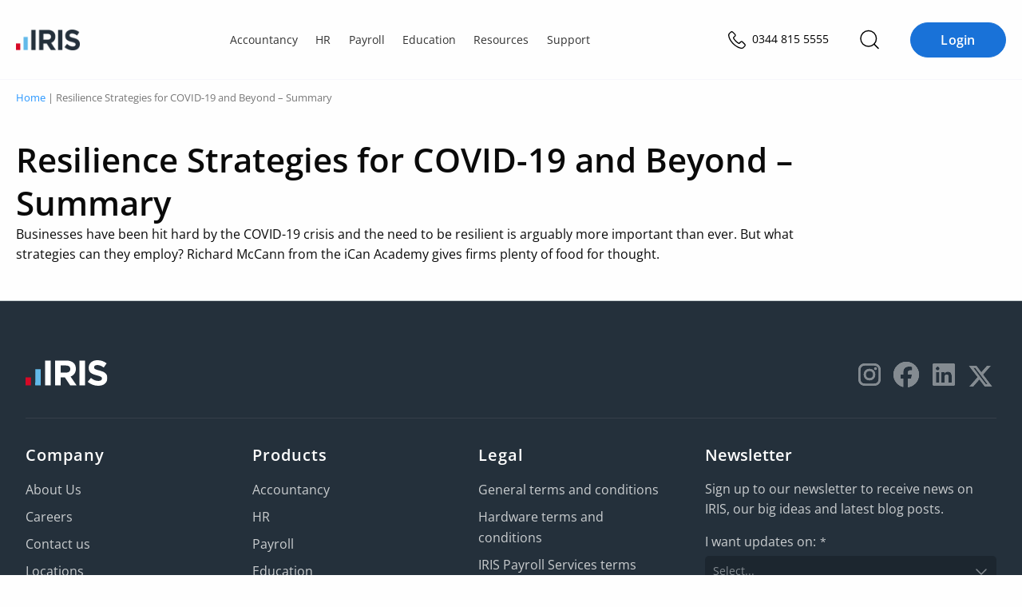

--- FILE ---
content_type: text/html; charset=UTF-8
request_url: https://www.iris.co.uk/webinar/resilience-strategies-for-covid-19-and-beyond-summary/
body_size: 42239
content:
<!doctype html>
<html lang="en-GB" prefix="og: https://ogp.me/ns#">
<head>
    
    <meta charset="UTF-8">
    <meta http-equiv="content-type" content="text/html; charset=UTF-8">
    <meta name="viewport" content="width=device-width, initial-scale=1">
    <script id="cookie-law-info-gcm-var-js">
var _ckyGcm = {"status":true,"default_settings":[{"analytics":"denied","advertisement":"denied","functional":"denied","necessary":"granted","ad_user_data":"denied","ad_personalization":"denied","regions":"AT, BE, BG, HR, CY, CZ, DK, EE, FI, FR, DE, GR, HU, IE, IT, LV, LT, LU, MT, NL, PL, PT, RO, SK, SI, ES, SE, GB, CH, NO, IS, LI, CA-QC, BR, JP, KR, ZA"},{"analytics":"granted","advertisement":"granted","functional":"granted","necessary":"granted","ad_user_data":"granted","ad_personalization":"granted","regions":"US, CA-AB, CA-BC, CA-MB, CA-NB, CA-NL, CA-NS, CA-NT, CA-NU, CA-ON, CA-PE, CA-SK, CA-YT"},{"analytics":"granted","advertisement":"granted","functional":"granted","necessary":"granted","ad_user_data":"granted","ad_personalization":"granted","regions":""}],"wait_for_update":2000,"url_passthrough":true,"ads_data_redaction":false}</script>
<script id="cookie-law-info-gcm-js" type="text/javascript" src="https://iris.b-cdn.net/wp-content/plugins/cookie-law-info/lite/frontend/js/gcm.min.js"></script> <script id="cookieyes" type="text/javascript" src="https://cdn-cookieyes.com/client_data/35575278b55ea836f3028d27/script.js"></script>        <meta name="iris-gtm-scripts" content="" />

<!-- Search Engine Optimization by Rank Math PRO - https://rankmath.com/ -->
<title>Resilience Strategies for COVID-19 and Beyond – Summary | IRIS</title>
<meta name="description" content="Watch the latest IRIS webinar: Resilience Strategies for COVID-19 and Beyond – Summary. Watch this webinar and many more at IRIS."/>
<meta name="robots" content="follow, index, max-snippet:-1, max-video-preview:-1, max-image-preview:large"/>
<link rel="canonical" href="https://www.iris.co.uk/webinar/resilience-strategies-for-covid-19-and-beyond-summary/" />
<meta property="og:locale" content="en_GB" />
<meta property="og:type" content="article" />
<meta property="og:title" content="Resilience Strategies for COVID-19 and Beyond – Summary | IRIS" />
<meta property="og:description" content="Watch the latest IRIS webinar: Resilience Strategies for COVID-19 and Beyond – Summary. Watch this webinar and many more at IRIS." />
<meta property="og:url" content="https://www.iris.co.uk/webinar/resilience-strategies-for-covid-19-and-beyond-summary/" />
<meta property="og:site_name" content="IRIS" />
<meta property="og:updated_time" content="2021-01-27T14:38:38+00:00" />
<meta name="twitter:card" content="summary_large_image" />
<meta name="twitter:title" content="Resilience Strategies for COVID-19 and Beyond – Summary | IRIS" />
<meta name="twitter:description" content="Watch the latest IRIS webinar: Resilience Strategies for COVID-19 and Beyond – Summary. Watch this webinar and many more at IRIS." />
<meta name="twitter:site" content="@IRISSoftwareGrp" />
<meta name="twitter:creator" content="@IRISSoftwareGrp" />
<script type="application/ld+json" class="rank-math-schema-pro">{"@context":"https://schema.org","@graph":[{"@type":"BreadcrumbList","@id":"https://www.iris.co.uk/webinar/resilience-strategies-for-covid-19-and-beyond-summary/#breadcrumb","itemListElement":[{"@type":"ListItem","position":"1","item":{"@id":"https://www.iris.co.uk","name":"Home"}},{"@type":"ListItem","position":"2","item":{"@id":"https://www.iris.co.uk/webinar/resilience-strategies-for-covid-19-and-beyond-summary/","name":"Resilience Strategies for COVID-19 and Beyond \u2013 Summary"}}]}]}</script>
<!-- /Rank Math WordPress SEO plugin -->

<link rel='dns-prefetch' href='//www.googletagmanager.com' />
<link rel='dns-prefetch' href='//cdn.jsdelivr.net' />
<link rel='dns-prefetch' href='//kit.fontawesome.com' />
<link rel='dns-prefetch' href='//iris.b-cdn.net' />

<link href='https://iris.b-cdn.net' rel='preconnect' />
<link rel="alternate" type="application/rss+xml" title="IRIS &raquo; Feed" href="https://www.iris.co.uk/feed/" />
<link rel="alternate" type="application/rss+xml" title="IRIS &raquo; Comments Feed" href="https://www.iris.co.uk/comments/feed/" />
<link rel="alternate" type="text/calendar" title="IRIS &raquo; iCal Feed" href="https://www.iris.co.uk/events/?ical=1" />
<link rel="alternate" title="oEmbed (JSON)" type="application/json+oembed" href="https://www.iris.co.uk/wp-json/oembed/1.0/embed?url=https%3A%2F%2Fwww.iris.co.uk%2Fwebinar%2Fresilience-strategies-for-covid-19-and-beyond-summary%2F" />
<link rel="alternate" title="oEmbed (XML)" type="text/xml+oembed" href="https://www.iris.co.uk/wp-json/oembed/1.0/embed?url=https%3A%2F%2Fwww.iris.co.uk%2Fwebinar%2Fresilience-strategies-for-covid-19-and-beyond-summary%2F&#038;format=xml" />
<style id='wp-img-auto-sizes-contain-inline-css' type='text/css'>
img:is([sizes=auto i],[sizes^="auto," i]){contain-intrinsic-size:3000px 1500px}
/*# sourceURL=wp-img-auto-sizes-contain-inline-css */
</style>
<style id='wp-emoji-styles-inline-css' type='text/css'>

	img.wp-smiley, img.emoji {
		display: inline !important;
		border: none !important;
		box-shadow: none !important;
		height: 1em !important;
		width: 1em !important;
		margin: 0 0.07em !important;
		vertical-align: -0.1em !important;
		background: none !important;
		padding: 0 !important;
	}
/*# sourceURL=wp-emoji-styles-inline-css */
</style>
<style id='wp-block-library-inline-css' type='text/css'>
:root{--wp-block-synced-color:#7a00df;--wp-block-synced-color--rgb:122,0,223;--wp-bound-block-color:var(--wp-block-synced-color);--wp-editor-canvas-background:#ddd;--wp-admin-theme-color:#007cba;--wp-admin-theme-color--rgb:0,124,186;--wp-admin-theme-color-darker-10:#006ba1;--wp-admin-theme-color-darker-10--rgb:0,107,160.5;--wp-admin-theme-color-darker-20:#005a87;--wp-admin-theme-color-darker-20--rgb:0,90,135;--wp-admin-border-width-focus:2px}@media (min-resolution:192dpi){:root{--wp-admin-border-width-focus:1.5px}}.wp-element-button{cursor:pointer}:root .has-very-light-gray-background-color{background-color:#eee}:root .has-very-dark-gray-background-color{background-color:#313131}:root .has-very-light-gray-color{color:#eee}:root .has-very-dark-gray-color{color:#313131}:root .has-vivid-green-cyan-to-vivid-cyan-blue-gradient-background{background:linear-gradient(135deg,#00d084,#0693e3)}:root .has-purple-crush-gradient-background{background:linear-gradient(135deg,#34e2e4,#4721fb 50%,#ab1dfe)}:root .has-hazy-dawn-gradient-background{background:linear-gradient(135deg,#faaca8,#dad0ec)}:root .has-subdued-olive-gradient-background{background:linear-gradient(135deg,#fafae1,#67a671)}:root .has-atomic-cream-gradient-background{background:linear-gradient(135deg,#fdd79a,#004a59)}:root .has-nightshade-gradient-background{background:linear-gradient(135deg,#330968,#31cdcf)}:root .has-midnight-gradient-background{background:linear-gradient(135deg,#020381,#2874fc)}:root{--wp--preset--font-size--normal:16px;--wp--preset--font-size--huge:42px}.has-regular-font-size{font-size:1em}.has-larger-font-size{font-size:2.625em}.has-normal-font-size{font-size:var(--wp--preset--font-size--normal)}.has-huge-font-size{font-size:var(--wp--preset--font-size--huge)}.has-text-align-center{text-align:center}.has-text-align-left{text-align:left}.has-text-align-right{text-align:right}.has-fit-text{white-space:nowrap!important}#end-resizable-editor-section{display:none}.aligncenter{clear:both}.items-justified-left{justify-content:flex-start}.items-justified-center{justify-content:center}.items-justified-right{justify-content:flex-end}.items-justified-space-between{justify-content:space-between}.screen-reader-text{border:0;clip-path:inset(50%);height:1px;margin:-1px;overflow:hidden;padding:0;position:absolute;width:1px;word-wrap:normal!important}.screen-reader-text:focus{background-color:#ddd;clip-path:none;color:#444;display:block;font-size:1em;height:auto;left:5px;line-height:normal;padding:15px 23px 14px;text-decoration:none;top:5px;width:auto;z-index:100000}html :where(.has-border-color){border-style:solid}html :where([style*=border-top-color]){border-top-style:solid}html :where([style*=border-right-color]){border-right-style:solid}html :where([style*=border-bottom-color]){border-bottom-style:solid}html :where([style*=border-left-color]){border-left-style:solid}html :where([style*=border-width]){border-style:solid}html :where([style*=border-top-width]){border-top-style:solid}html :where([style*=border-right-width]){border-right-style:solid}html :where([style*=border-bottom-width]){border-bottom-style:solid}html :where([style*=border-left-width]){border-left-style:solid}html :where(img[class*=wp-image-]){height:auto;max-width:100%}:where(figure){margin:0 0 1em}html :where(.is-position-sticky){--wp-admin--admin-bar--position-offset:var(--wp-admin--admin-bar--height,0px)}@media screen and (max-width:600px){html :where(.is-position-sticky){--wp-admin--admin-bar--position-offset:0px}}

/*# sourceURL=wp-block-library-inline-css */
</style><link rel='stylesheet' id='wc-blocks-style-css' href='https://iris.b-cdn.net/wp-content/plugins/woocommerce/assets/client/blocks/wc-blocks.css?ver=wc-10.4.3' type='text/css' media='all' />

<style id='classic-theme-styles-inline-css' type='text/css'>
/*! This file is auto-generated */
.wp-block-button__link{color:#fff;background-color:#32373c;border-radius:9999px;box-shadow:none;text-decoration:none;padding:calc(.667em + 2px) calc(1.333em + 2px);font-size:1.125em}.wp-block-file__button{background:#32373c;color:#fff;text-decoration:none}
/*# sourceURL=/wp-includes/css/classic-themes.min.css */
</style>
<link rel='stylesheet' id='iris-ai-search-css' href='https://iris.b-cdn.net/wp-content/plugins/iris-ai-search/build/iris-ai-search/iris-ai-search.css?ver=1767819303' type='text/css' media='all' />
<style id='iris-ai-search-inline-css' type='text/css'>
:root {
			--iris-ai-thumbs-up-url: url(https://iris.b-cdn.net/wp-content/plugins/iris-ai-search/assets/thumbs-up.svg);
			--iris-ai-thumbs-down-url: url(https://iris.b-cdn.net/wp-content/plugins/iris-ai-search/assets/thumbs-down.svg);
			--iris-ai-thumbs-up-active-url: url(https://iris.b-cdn.net/wp-content/plugins/iris-ai-search/assets/thumbs-up-active.svg);
			--iris-ai-thumbs-down-active-url: url(https://iris.b-cdn.net/wp-content/plugins/iris-ai-search/assets/thumbs-down-active.svg);
			--iris-ai-share-url: url(https://iris.b-cdn.net/wp-content/plugins/iris-ai-search/assets/share-light-full.svg);
		}
/*# sourceURL=iris-ai-search-inline-css */
</style>
<link rel='stylesheet' id='iris-blocks-global-css' href='https://www.iris.co.uk/wp-content/plugins/iris-blocks/build/theme/global-iris-uk.css?ver=1767630622' type='text/css' media='all' />
<style id='global-stylesheet-inline-css' type='text/css'>
:root{--wp--preset--aspect-ratio--square: 1;--wp--preset--aspect-ratio--4-3: 4/3;--wp--preset--aspect-ratio--3-4: 3/4;--wp--preset--aspect-ratio--3-2: 3/2;--wp--preset--aspect-ratio--2-3: 2/3;--wp--preset--aspect-ratio--16-9: 16/9;--wp--preset--aspect-ratio--9-16: 9/16;--wp--preset--color--black: #000000;--wp--preset--color--cyan-bluish-gray: #abb8c3;--wp--preset--color--white: #ffffff;--wp--preset--color--pale-pink: #f78da7;--wp--preset--color--vivid-red: #cf2e2e;--wp--preset--color--luminous-vivid-orange: #ff6900;--wp--preset--color--luminous-vivid-amber: #fcb900;--wp--preset--color--light-green-cyan: #7bdcb5;--wp--preset--color--vivid-green-cyan: #00d084;--wp--preset--color--pale-cyan-blue: #8ed1fc;--wp--preset--color--vivid-cyan-blue: #0693e3;--wp--preset--color--vivid-purple: #9b51e0;--wp--preset--color--colour-neutral-iris-light-2: #FAFCFE;--wp--preset--color--colour-neutral-iris-light-5: #F3F8FD;--wp--preset--gradient--vivid-cyan-blue-to-vivid-purple: linear-gradient(135deg,rgb(6,147,227) 0%,rgb(155,81,224) 100%);--wp--preset--gradient--light-green-cyan-to-vivid-green-cyan: linear-gradient(135deg,rgb(122,220,180) 0%,rgb(0,208,130) 100%);--wp--preset--gradient--luminous-vivid-amber-to-luminous-vivid-orange: linear-gradient(135deg,rgb(252,185,0) 0%,rgb(255,105,0) 100%);--wp--preset--gradient--luminous-vivid-orange-to-vivid-red: linear-gradient(135deg,rgb(255,105,0) 0%,rgb(207,46,46) 100%);--wp--preset--gradient--very-light-gray-to-cyan-bluish-gray: linear-gradient(135deg,rgb(238,238,238) 0%,rgb(169,184,195) 100%);--wp--preset--gradient--cool-to-warm-spectrum: linear-gradient(135deg,rgb(74,234,220) 0%,rgb(151,120,209) 20%,rgb(207,42,186) 40%,rgb(238,44,130) 60%,rgb(251,105,98) 80%,rgb(254,248,76) 100%);--wp--preset--gradient--blush-light-purple: linear-gradient(135deg,rgb(255,206,236) 0%,rgb(152,150,240) 100%);--wp--preset--gradient--blush-bordeaux: linear-gradient(135deg,rgb(254,205,165) 0%,rgb(254,45,45) 50%,rgb(107,0,62) 100%);--wp--preset--gradient--luminous-dusk: linear-gradient(135deg,rgb(255,203,112) 0%,rgb(199,81,192) 50%,rgb(65,88,208) 100%);--wp--preset--gradient--pale-ocean: linear-gradient(135deg,rgb(255,245,203) 0%,rgb(182,227,212) 50%,rgb(51,167,181) 100%);--wp--preset--gradient--electric-grass: linear-gradient(135deg,rgb(202,248,128) 0%,rgb(113,206,126) 100%);--wp--preset--gradient--midnight: linear-gradient(135deg,rgb(2,3,129) 0%,rgb(40,116,252) 100%);--wp--preset--font-size--small: 13px;--wp--preset--font-size--medium: 20px;--wp--preset--font-size--large: 36px;--wp--preset--font-size--x-large: 42px;--wp--preset--spacing--20: 0.44rem;--wp--preset--spacing--30: 0.67rem;--wp--preset--spacing--40: 1rem;--wp--preset--spacing--50: 1.5rem;--wp--preset--spacing--60: 2.25rem;--wp--preset--spacing--70: 3.38rem;--wp--preset--spacing--80: 5.06rem;--wp--preset--shadow--natural: 6px 6px 9px rgba(0, 0, 0, 0.2);--wp--preset--shadow--deep: 12px 12px 50px rgba(0, 0, 0, 0.4);--wp--preset--shadow--sharp: 6px 6px 0px rgba(0, 0, 0, 0.2);--wp--preset--shadow--outlined: 6px 6px 0px -3px rgb(255, 255, 255), 6px 6px rgb(0, 0, 0);--wp--preset--shadow--crisp: 6px 6px 0px rgb(0, 0, 0);}:where(.is-layout-flex){gap: 0.5em;}:where(.is-layout-grid){gap: 0.5em;}body .is-layout-flex{display: flex;}.is-layout-flex{flex-wrap: wrap;align-items: center;}.is-layout-flex > :is(*, div){margin: 0;}body .is-layout-grid{display: grid;}.is-layout-grid > :is(*, div){margin: 0;}:where(.wp-block-columns.is-layout-flex){gap: 2em;}:where(.wp-block-columns.is-layout-grid){gap: 2em;}:where(.wp-block-post-template.is-layout-flex){gap: 1.25em;}:where(.wp-block-post-template.is-layout-grid){gap: 1.25em;}.has-black-color{color: var(--wp--preset--color--black) !important;}.has-cyan-bluish-gray-color{color: var(--wp--preset--color--cyan-bluish-gray) !important;}.has-white-color{color: var(--wp--preset--color--white) !important;}.has-pale-pink-color{color: var(--wp--preset--color--pale-pink) !important;}.has-vivid-red-color{color: var(--wp--preset--color--vivid-red) !important;}.has-luminous-vivid-orange-color{color: var(--wp--preset--color--luminous-vivid-orange) !important;}.has-luminous-vivid-amber-color{color: var(--wp--preset--color--luminous-vivid-amber) !important;}.has-light-green-cyan-color{color: var(--wp--preset--color--light-green-cyan) !important;}.has-vivid-green-cyan-color{color: var(--wp--preset--color--vivid-green-cyan) !important;}.has-pale-cyan-blue-color{color: var(--wp--preset--color--pale-cyan-blue) !important;}.has-vivid-cyan-blue-color{color: var(--wp--preset--color--vivid-cyan-blue) !important;}.has-vivid-purple-color{color: var(--wp--preset--color--vivid-purple) !important;}.has-black-background-color{background-color: var(--wp--preset--color--black) !important;}.has-cyan-bluish-gray-background-color{background-color: var(--wp--preset--color--cyan-bluish-gray) !important;}.has-white-background-color{background-color: var(--wp--preset--color--white) !important;}.has-pale-pink-background-color{background-color: var(--wp--preset--color--pale-pink) !important;}.has-vivid-red-background-color{background-color: var(--wp--preset--color--vivid-red) !important;}.has-luminous-vivid-orange-background-color{background-color: var(--wp--preset--color--luminous-vivid-orange) !important;}.has-luminous-vivid-amber-background-color{background-color: var(--wp--preset--color--luminous-vivid-amber) !important;}.has-light-green-cyan-background-color{background-color: var(--wp--preset--color--light-green-cyan) !important;}.has-vivid-green-cyan-background-color{background-color: var(--wp--preset--color--vivid-green-cyan) !important;}.has-pale-cyan-blue-background-color{background-color: var(--wp--preset--color--pale-cyan-blue) !important;}.has-vivid-cyan-blue-background-color{background-color: var(--wp--preset--color--vivid-cyan-blue) !important;}.has-vivid-purple-background-color{background-color: var(--wp--preset--color--vivid-purple) !important;}.has-black-border-color{border-color: var(--wp--preset--color--black) !important;}.has-cyan-bluish-gray-border-color{border-color: var(--wp--preset--color--cyan-bluish-gray) !important;}.has-white-border-color{border-color: var(--wp--preset--color--white) !important;}.has-pale-pink-border-color{border-color: var(--wp--preset--color--pale-pink) !important;}.has-vivid-red-border-color{border-color: var(--wp--preset--color--vivid-red) !important;}.has-luminous-vivid-orange-border-color{border-color: var(--wp--preset--color--luminous-vivid-orange) !important;}.has-luminous-vivid-amber-border-color{border-color: var(--wp--preset--color--luminous-vivid-amber) !important;}.has-light-green-cyan-border-color{border-color: var(--wp--preset--color--light-green-cyan) !important;}.has-vivid-green-cyan-border-color{border-color: var(--wp--preset--color--vivid-green-cyan) !important;}.has-pale-cyan-blue-border-color{border-color: var(--wp--preset--color--pale-cyan-blue) !important;}.has-vivid-cyan-blue-border-color{border-color: var(--wp--preset--color--vivid-cyan-blue) !important;}.has-vivid-purple-border-color{border-color: var(--wp--preset--color--vivid-purple) !important;}.has-vivid-cyan-blue-to-vivid-purple-gradient-background{background: var(--wp--preset--gradient--vivid-cyan-blue-to-vivid-purple) !important;}.has-light-green-cyan-to-vivid-green-cyan-gradient-background{background: var(--wp--preset--gradient--light-green-cyan-to-vivid-green-cyan) !important;}.has-luminous-vivid-amber-to-luminous-vivid-orange-gradient-background{background: var(--wp--preset--gradient--luminous-vivid-amber-to-luminous-vivid-orange) !important;}.has-luminous-vivid-orange-to-vivid-red-gradient-background{background: var(--wp--preset--gradient--luminous-vivid-orange-to-vivid-red) !important;}.has-very-light-gray-to-cyan-bluish-gray-gradient-background{background: var(--wp--preset--gradient--very-light-gray-to-cyan-bluish-gray) !important;}.has-cool-to-warm-spectrum-gradient-background{background: var(--wp--preset--gradient--cool-to-warm-spectrum) !important;}.has-blush-light-purple-gradient-background{background: var(--wp--preset--gradient--blush-light-purple) !important;}.has-blush-bordeaux-gradient-background{background: var(--wp--preset--gradient--blush-bordeaux) !important;}.has-luminous-dusk-gradient-background{background: var(--wp--preset--gradient--luminous-dusk) !important;}.has-pale-ocean-gradient-background{background: var(--wp--preset--gradient--pale-ocean) !important;}.has-electric-grass-gradient-background{background: var(--wp--preset--gradient--electric-grass) !important;}.has-midnight-gradient-background{background: var(--wp--preset--gradient--midnight) !important;}.has-small-font-size{font-size: var(--wp--preset--font-size--small) !important;}.has-medium-font-size{font-size: var(--wp--preset--font-size--medium) !important;}.has-large-font-size{font-size: var(--wp--preset--font-size--large) !important;}.has-x-large-font-size{font-size: var(--wp--preset--font-size--x-large) !important;}
/*# sourceURL=global-stylesheet-inline-css */
</style>
<style id='woocommerce-inline-inline-css' type='text/css'>
.woocommerce form .form-row .required { visibility: visible; }
/*# sourceURL=woocommerce-inline-inline-css */
</style>
<link rel='stylesheet' id='theme-style-css' href='https://iris.b-cdn.net/wp-content/cache/background-css/1/iris.b-cdn.net/wp-content/themes/iris/build/assets/style-f8IW62GN.css?wpr_t=1768840628' type='text/css' media='screen' />
<script type="text/javascript" id="woocommerce-google-analytics-integration-gtag-js-after">
/* <![CDATA[ */
/* Google Analytics for WooCommerce (gtag.js) */
					window.dataLayer = window.dataLayer || [];
					function gtag(){dataLayer.push(arguments);}
					// Set up default consent state.
					for ( const mode of [{"analytics_storage":"denied","ad_storage":"denied","ad_user_data":"denied","ad_personalization":"denied","region":["AT","BE","BG","HR","CY","CZ","DK","EE","FI","FR","DE","GR","HU","IS","IE","IT","LV","LI","LT","LU","MT","NL","NO","PL","PT","RO","SK","SI","ES","SE","GB","CH"]}] || [] ) {
						gtag( "consent", "default", { "wait_for_update": 500, ...mode } );
					}
					gtag("js", new Date());
					gtag("set", "developer_id.dOGY3NW", true);
					gtag("config", "G-Z469CPP61C", {"track_404":true,"allow_google_signals":true,"logged_in":false,"linker":{"domains":[],"allow_incoming":false},"custom_map":{"dimension1":"logged_in"}});
//# sourceURL=woocommerce-google-analytics-integration-gtag-js-after
/* ]]> */
</script>
<script type="text/javascript" src="https://iris.b-cdn.net/wp-includes/js/jquery/jquery.min.js?ver=3.7.1" id="jquery-core-js"></script>
<script type="text/javascript" src="https://kit.fontawesome.com/af70d03f44.js" id="font-awesome-kit-js" async="async" data-wp-strategy="async"></script>
<script type="module" src="https://iris.b-cdn.net/wp-content/themes/iris/build/assets/style-BPYvQYgd.js" id="style-js-js"></script><link rel="https://api.w.org/" href="https://www.iris.co.uk/wp-json/" /><link rel="alternate" title="JSON" type="application/json" href="https://www.iris.co.uk/wp-json/wp/v2/webinar/122615" /><link rel="EditURI" type="application/rsd+xml" title="RSD" href="https://www.iris.co.uk/xmlrpc.php?rsd" />
<link rel='shortlink' href='https://www.iris.co.uk/?p=122615' />
		<script type="text/javascript">
			var _statcounter = _statcounter || [];
			_statcounter.push({"tags": {"author": "Sam.Thomas@iris.co.uk"}});
		</script>
		<meta name="tec-api-version" content="v1"><meta name="tec-api-origin" content="https://www.iris.co.uk"><link rel="alternate" href="https://www.iris.co.uk/wp-json/tribe/events/v1/" />	<noscript><style>.woocommerce-product-gallery{ opacity: 1 !important; }</style></noscript>
	<link rel="icon" href="https://iris.b-cdn.net/wp-content/uploads/2019/03/favicon.ico" sizes="32x32" />
<link rel="icon" href="https://iris.b-cdn.net/wp-content/uploads/2019/03/favicon.ico" sizes="192x192" />
<link rel="apple-touch-icon" href="https://iris.b-cdn.net/wp-content/uploads/2019/03/favicon.ico" />
<meta name="msapplication-TileImage" content="https://iris.b-cdn.net/wp-content/uploads/2019/03/favicon.ico" />
		<style type="text/css" id="wp-custom-css">
			.post-type-archive-knowledge-base .hero.knowledge-base h1,  .post-type-archive-knowledge-base .hero.knowledge-base p{
	color: #ffffff;
}

.post-type-archive-knowledge-base .hero.knowledge-base{
	box-shadow: inset 0 0 0 1000px rgba(0,0,0,.4);
}

.search-results #post-205875{
	 display: none;
}

/*Change color of Accountancy Solutions Tool previous button*/
.postid-215736 .btn--secondary {
	  background: #21808d;
    color: #ffffff;
}		</style>
		<noscript><style id="rocket-lazyload-nojs-css">.rll-youtube-player, [data-lazy-src]{display:none !important;}</style></noscript>    <!-- Start of head tag -->
    <script type="text/javascript" src="https://try.abtasty.com/43971904f826445d8fa32587fe31d55d.js"></script>

    <!--Preconnect and DNS-Prefetch to improve page load time-->
    <link rel="preload" as="script" href="https://go.iris.co.uk/js/forms2/js/forms2.min.js">
    <!--/Preconnect and DNS-Prefetch-->

    <!-- Google Tag Manager -->
    <script>
        (function(w, d, s, l, i) {
            w[l] = w[l] || [];
            w[l].push({
                'gtm.start': new Date().getTime(),
                event: 'gtm.js'
            });
            var f = d.getElementsByTagName(s)[0],
                j = d.createElement(s),
                dl = l != 'dataLayer' ? '&l=' + l : '';
            j.async = true;
            j.src =
                'https://www.googletagmanager.com/gtm.js?id=' + i + dl;
            f.parentNode.insertBefore(j, f);
        })(window, document, 'script', 'dataLayer', 'GTM-MJMCSGQ');
    </script>
    <!-- End Google Tag Manager -->    <script type="text/javascript">
        if(typeof _hsq !== 'undefined') _hsq.push(['doNotTrack']);
    </script>
        <meta name="cf-2fa-verify" content="c7ce384650774d7">
    <!-- End of head tag -->
    <style id="wpr-lazyload-bg-container"></style><style id="wpr-lazyload-bg-exclusion">.button.video:after,.hero-home-wrapper .buttons .button.video:after,.wp-block-button a.video:after,a.button.video:after,button button:not(.gm-control-active).video:after{--wpr-bg-008a451f-0797-4957-8ee5-04c802375c4b: url('https://iris.b-cdn.net/wp-content/uploads/2022/09/video_button_play.svg');}.cta.cta--video:after{--wpr-bg-81f770bd-a2d5-41ee-b77e-08d79f45ec5b: url('https://iris.b-cdn.net/wp-content/uploads/2022/09/video_button_play.svg');}.podcast-search-results .hero-product-wrapper.background-colour.podcasts-banner .row .col.col-text h1{--wpr-bg-21ac622d-c51c-4acd-9f7f-3bd6afdc972a: url('https://iris.b-cdn.net/wp-content/uploads/2023/03/icon_podcast.svg');}</style>
<noscript>
<style id="wpr-lazyload-bg-nostyle">.spinner{--wpr-bg-632cfd31-6b30-46c4-8568-21a8c25020b5: url('https://iris.b-cdn.net/wp-content/themes/iris/assets/images/spinner.svg');}.section.bl-group.practice table td.tick:before{--wpr-bg-4bfb9fbe-c5a6-48d6-82f4-1210c1484300: url('https://iris.b-cdn.net/wp-content/themes/iris/assets/images/icon-solutions-tick.png');}.section.bl-group.practice-comp .wp-block-columns.product-images .wp-block-column .section.iris-introblock ul li:before{--wpr-bg-c2f5b53d-06ae-48ae-a707-a7dd2b30d4db: url('https://iris.b-cdn.net/wp-content/themes/iris/build/assets/images/icon-tick.png');}.section.book-a-demo{--wpr-bg-4e72d43c-7d91-463c-a2fe-3b5665276339: url('https://iris.b-cdn.net/wp-content/uploads/2021/04/banner-demo.jpg');}.section.book-a-demo.open{--wpr-bg-c984012d-bf9d-4a97-92a1-123d73087b38: url('https://iris.b-cdn.net/wp-content/uploads/2021/04/banner-demo-open.jpg');}.section.faq-accordion .accordion:before{--wpr-bg-e3274571-1158-4d81-ae5a-f052f38eba3e: url('https://iris.b-cdn.net/wp-content/themes/iris/build/assets/images/plus.png');}.section.faq-accordion .active:before{--wpr-bg-54496b16-7085-4e17-9b08-0db3ded086ee: url('https://iris.b-cdn.net/wp-content/themes/iris/build/assets/images/minus.png');}.section.pricing-comparison-content .col .content .list ul li:before{--wpr-bg-8b18402b-c8d5-4a34-b61e-ce6837e87b2f: url('https://iris.b-cdn.net/wp-content/themes/iris/build/assets/images/icon-tick.png');}.blog-related-resources .related-resource-card .img-placeholder{--wpr-bg-38f1792d-2e50-48cd-8fe3-5272e890c480: url('https://iris.b-cdn.net/wp-content/themes/iris/build/assets/images/logo-grey-iris.svg');}.iris-cascade-b .section.book-a-demo{--wpr-bg-b90f3405-bdfa-4d08-89ef-f9b688562e0a: url('https://iris.b-cdn.net/wp-content/uploads/2022/11/tax-accounts-footer.webp');}.customer-success-stories-wrapper.edu-hub{--wpr-bg-b1b5bf80-abae-485c-9c65-189c67d9b5ae: url('https://iris.b-cdn.net/wp-content/uploads/2021/09/quote_right.png');}.bloghubsearchresultmain #accordian>ul>li>div>a{--wpr-bg-9b01427c-152b-4fa2-94d0-314ac801078d: url('https://iris.b-cdn.net/wp-content/themes/iris/assets/images/down-arrow-2.png');}.section.elements-faq-main .section.faq-accordion .accordion:before{--wpr-bg-f674a505-2f1b-4e30-989f-a83a27a0c32a: url('https://iris.b-cdn.net/wp-content/uploads/2022/06/faq_arrow_right.svg');}.section.elements-faq-main .section.faq-accordion a.accordion.active:before{--wpr-bg-2cfeb1c0-a9a9-436e-a8cd-320c76f5af5d: url('https://iris.b-cdn.net/wp-content/uploads/2022/06/faq_arrow_right_down.svg');}.main.resources-hub-banner-main-four .owl-carousel .prev-slide{--wpr-bg-776fca75-b5f9-48e5-8def-67efeb5b9098: url('https://next.irisstaging.co.uk/wp-content/uploads/2022/05/left-arrow.png');}.main.resources-hub-banner-main-four .owl-carousel .next-slide{--wpr-bg-3b0d014e-3908-4aba-be48-793609a78bba: url('https://next.irisstaging.co.uk/wp-content/uploads/2022/05/Arrow-right.png');}.type-products .section.faq-accordion .accordion:before{--wpr-bg-03f84fb5-1149-4466-a638-cba37ea22363: url('https://iris.b-cdn.net/wp-content/uploads/2022/06/faq_arrow_right_down.svg');}.productcarousel .owl-nav .owl-prev .prev-slide{--wpr-bg-dda3d1d0-6f84-4e9d-ae89-6f919527ca92: url('https://iris.b-cdn.net/wp-content/uploads/2022/09/prev.png');}.productcarousel .owl-nav .owl-next .next-slide{--wpr-bg-032fea20-896c-4e66-98ce-49f2fec8b15a: url('https://iris.b-cdn.net/wp-content/uploads/2022/09/next.png');}.section.product-accordion .inner-accordion:before{--wpr-bg-80a0c159-806d-45ba-b934-99a5affdf084: url('https://iris.b-cdn.net/wp-content/uploads/2022/06/faq_arrow_right_down.svg');}.section.product-intro-detail .product-detail-left ul.details li:before{--wpr-bg-e9b65617-7b6b-4923-9b3f-1c6906f6463b: url('https://iris.b-cdn.net/wp-content/uploads/2022/09/tt.png');}.iris-resource__featured__snippet.is--small .img-placeholder{--wpr-bg-e52ff4b2-2e13-46c9-9866-960991d984ea: url('https://iris.b-cdn.net/wp-content/themes/iris/assets/images/logo-grey-iris.svg');}.iris-resource__featured__snippet .img-placeholder{--wpr-bg-851d1787-2ed0-4753-8cba-cdd93c99660f: url('https://iris.b-cdn.net/wp-content/themes/iris/assets/images/logo-grey-iris.svg');}.iris-talking-points__inner.loading:before{--wpr-bg-8300901c-6488-4658-8cad-2680381b2ff3: url('https://iris.b-cdn.net/wp-content/themes/iris/assets/images/loading.svg');}.iris-talking-point .img-placeholder{--wpr-bg-3225d9f2-8086-4510-a1cc-d7cc6fbb8429: url('https://iris.b-cdn.net/wp-content/themes/iris/assets/images/logo-grey-iris.svg');}.section.iris-form.elem{--wpr-bg-66908d0e-0b2c-4748-b354-e5496ac48cc0: url('https://iris.b-cdn.net/wp-content/uploads/2021/04/IRIS-Elements-homepage-bg.jpg');}.lightbox-content.edgen .lity-ed-close{--wpr-bg-e0547cc9-fb8b-47cc-9d61-44ff1558cee3: url('https://iris.b-cdn.net/wp-content/uploads/2021/02/ed_hand_right.png');}.lightbox-content.edgen-background{--wpr-bg-a35dd063-0918-4058-baaa-29248d2879da: url('https://iris.b-cdn.net/wp-content/uploads/2021/04/Edgen-Lightbox-form-bg.png');}.content-area.page-nonav #main.video-background .video_banner{--wpr-bg-1a0c40b3-dd0e-4791-9285-f2d41b255085: url('https://iris.b-cdn.net/wp-content/uploads/2021/04/IRISElements-2.jpg');}.section.iris-introblock.practice-purple:after,.section.iris-introblock.practice-purple:before{--wpr-bg-bbd335e2-3119-4b2c-9706-53dc8eae1e9a: url('https://iris.b-cdn.net/wp-content/uploads/2021/09/purple_leftarrows.png');}.practice-offer .centre{--wpr-bg-4302ed06-5634-436f-9fd3-963b0ba76e99: url('https://iris.b-cdn.net/wp-content/uploads/2021/09/offer2_new_centre.jpg');}.section.iris-pricing .pricing-container .price-product .price-content ul li{--wpr-bg-ba16d55d-727d-4bdd-9e4a-bbfa684c827f: url('https://iris.b-cdn.net/wp-content/themes/iris/assets/images/iris-tick.svg');}.section.iris-product-comparison .comparison .compare_list li .yes{--wpr-bg-15d66aee-9623-45ab-99b3-55e47ee294a8: url('https://iris.b-cdn.net/wp-content/themes/iris/assets/images/iris-comp-yes.png');}.section.iris-product-comparison .comparison .compare_list li .no{--wpr-bg-6a408e76-7f5d-4056-8639-59c1d92a476a: url('https://iris.b-cdn.net/wp-content/themes/iris/assets/images/iris-comp-no.png');}body.page-template-page-nextsteps .step-carousel .opt-box.active .input-radio{--wpr-bg-1e30cea3-bbf7-4b25-91c3-8b9f68af98c2: url('https://iris.b-cdn.net/wp-content/themes/iris/assets/images/icon-solutions-tick.png');}#sticky-social a[class*=twitter],#sticky-social a[class*=twitter] span,#sticky-social a[class*=twitter]:hover{--wpr-bg-35134b50-49e1-432d-ac59-54630e4a2a36: url('https://iris.b-cdn.net/wp-content/uploads/2020/08/twitter-white.png');}#sticky-social a[class*=linkedin],#sticky-social a[class*=linkedin] span,#sticky-social a[class*=linkedin]:hover{--wpr-bg-dbea5934-d5b6-46b6-bb91-6c9f8f3de7a6: url('https://iris.b-cdn.net/wp-content/uploads/2020/08/linkedin-white.png');}.section.hero .button.download:after{--wpr-bg-2bdb12bb-4ac9-44f6-be90-7725671f73f5: url('https://iris.b-cdn.net/wp-content/uploads/2020/10/icon_download.svg');}#header.nonav .section.header-bar .logo a{--wpr-bg-4bff7584-b6b6-4794-9bb5-71389c8a0b0a: url('https://iris.b-cdn.net/wp-content/themes/iris/assets/images/iris-logo-white.png');}#header.nonav .section.header-bar.light .logo a{--wpr-bg-64bc6378-2b03-42e4-8a65-42735b9d5ba5: url('https://iris.b-cdn.net/wp-content/themes/iris/assets/images/iris-logo-dark.png');}.hub-banner.section .owl-nav .owl-next,.hub-banner.section .owl-nav .owl-prev{--wpr-bg-117d9d9f-652f-4a30-a5c2-6df347b9e380: url('https://iris.b-cdn.net/wp-content/themes/iris/assets/images/Arrow-grey.svg');}.section.spotlight .right ul li:before{--wpr-bg-ed8633f6-25c9-4947-95e2-410bc292378e: url('https://iris.b-cdn.net/wp-content/uploads/2021/09/tick_icon.svg');}.section.author .author-profile .container .social li.facebook a{--wpr-bg-1bebf758-1dec-4f51-ad10-9c9871d566c8: url('https://iris.b-cdn.net/wp-content/uploads/2020/08/iconfinder_square-facebook_317727.svg');}.section.author .author-profile .container .social li.instagram a{--wpr-bg-49ef4faf-540a-4a82-a204-424e53db7f41: url('https://iris.b-cdn.net/wp-content/uploads/2020/08/iconfinder_25_social_2609558.svg');}.section.author .author-profile .container .social li.linkedin a{--wpr-bg-b704fd7a-291a-4e71-9c13-e81f6445e128: url('https://iris.b-cdn.net/wp-content/uploads/2020/08/iconfinder_Rounded_Linkedin2_svg_5282542.svg');}.section.author .author-profile .container .social li.twitter a{--wpr-bg-3f9a30ca-f26c-43af-a472-0f2c2dfdcaef: url('https://iris.b-cdn.net/wp-content/uploads/2020/08/iconfinder_Rounded_Twitter5_svg_5282551.svg');}.edgen-intro .blue-hand-left:before,.edgen-intro .red-hand-left:before{--wpr-bg-5695895a-58c2-43fe-83c3-356c3a1aca46: url('https://iris.b-cdn.net/wp-content/themes/iris/assets/images/left-hand-red.png');}.edgen-intro .blue-hand-left:before{--wpr-bg-16563386-8853-4022-870c-d25219ec069f: url('https://iris.b-cdn.net/wp-content/themes/iris/assets/images/left-hand-blue.png');}.section.iris-introblock.tick-list ul li:before{--wpr-bg-a72fc6a5-27a9-420e-8253-e191c7e456f2: url('https://iris.b-cdn.net/wp-content/themes/iris/assets/images/iris-comp-yes.png');}.section.iris-introblock.tick-list.orange-ticks ul li:before{--wpr-bg-c140f0bb-177e-430b-bc0d-1459835fa85a: url('https://iris.b-cdn.net/wp-content/themes/iris/assets/images/tick-icon-orange.png');}.edgen-hands .edgen-hand-blue:before{--wpr-bg-bbec2c8c-d9e6-4f26-8dad-eba3edac3cfd: url('https://iris.b-cdn.net/wp-content/themes/iris/assets/images/left-hand-blue.png');}.edgen-hands .edgen-hand-purple:after{--wpr-bg-642b922b-7c11-436d-93a0-91ae7db1b185: url('https://iris.b-cdn.net/wp-content/themes/iris/assets/images/right-hand-purple.png');}.wp-block-group.edgen .iris-introblock.blue p{--wpr-bg-1c757fcf-f7fe-4896-b04e-34573b5726b8: url('https://iris.b-cdn.net/wp-content/uploads/2021/02/ed_hand_right.png');}.wp-block-group.edgen .iris-introblock.red p{--wpr-bg-174e3110-c84c-4273-a911-be7b1baa2007: url('https://iris.b-cdn.net/wp-content/uploads/2021/02/ed_hand_right.png');}.wp-block-group.edgen .iris-introblock.darkblue p{--wpr-bg-83ce2c7b-b48d-4ef6-aef7-f26b5e983c8f: url('https://iris.b-cdn.net/wp-content/uploads/2021/02/ed_hand_right.png');}.wp-block-group.edgen .iris-introblock p{--wpr-bg-e756809f-f87b-41c5-af99-1777c585a988: url('https://iris.b-cdn.net/wp-content/uploads/2021/02/ed_hand_left.png');}.edgen-download-brochure:before{--wpr-bg-9e140d58-1a2a-4822-a7ae-2ebb24059ea6: url('https://iris.b-cdn.net/wp-content/themes/iris/assets/images/download-brochure-bg-left.png');}.edgen-download-brochure:after{--wpr-bg-f5731c6b-3b08-45ba-a4f5-a072aeaea578: url('https://iris.b-cdn.net/wp-content/themes/iris/assets/images/download-brochure-bg-right.png');}.section.edgen-product-intro .section.pricing-comparison-content .col .comparison-wrapper.lightblue .strip{--wpr-bg-e3f4d24d-5faa-46d5-a98e-87bc5831ae96: url('https://iris.b-cdn.net/wp-content/uploads/2021/02/edgen-header-bg1.png');}.section.edgen-product-intro .section.pricing-comparison-content .col:nth-of-type(2) .comparison-wrapper.lightblue .strip{--wpr-bg-f0152357-7ff0-4d47-82b3-12e8e49997b6: url('https://iris.b-cdn.net/wp-content/uploads/2021/02/edgen-header-bg2.png');}.section.edgen-product-intro .section.pricing-comparison-content .col:nth-of-type(3) .comparison-wrapper.lightblue .strip{--wpr-bg-50f26bcb-a15e-4dfc-b1e9-c291447ecd92: url('https://iris.b-cdn.net/wp-content/uploads/2021/02/edgen-header-bg3.png');}.section.bl-group.edu-hub{--wpr-bg-c849f9f6-412b-4b59-9f0e-92e9fa068dca: url('https://iris.b-cdn.net/wp-content/uploads/2021/09/arrows_grey-large.svg');}.section.bl-group.edu-hub .wp-block-group:after{--wpr-bg-cf6f0507-26ae-4408-8cb0-6e3f0d572d0e: url('https://iris.b-cdn.net/wp-content/uploads/2021/09/arrows_blue_down.svg');}.section.bl-group.edu-hub.finance .wp-block-group:after{--wpr-bg-1e65c957-f9fb-4b78-9192-ab0a21d92c4f: url('https://iris.b-cdn.net/wp-content/uploads/2021/09/arrows_orange-down.svg');}.section.bl-group.edu-hub.tabs{--wpr-bg-6105341c-6bd3-43f8-abeb-59abfb61b44e: url('https://iris.b-cdn.net/wp-content/uploads/2021/09/background.png');}.section.bl-group.edu-hub.blue-back,.section.bl-group.edu-hub.grey.mis,.section.bl-group.edu-hub.orange-back,.section.bl-group.edu-hub.purple-back,.section.bl-group.edu-hub.red-back{--wpr-bg-ef70178d-45ce-4893-b6fa-09487f019bc8: url('https://iris.b-cdn.net/wp-content/uploads/2021/09/form-img@2x.png');}.section.bl-group.edu-hub.know .wp-block-group h2.news-title:after,.section.bl-group.edu-hub.news .wp-block-group h2.news-title:after{--wpr-bg-4366e227-b34a-46f2-a58e-6cf606629721: url('https://iris.b-cdn.net/wp-content/uploads/2021/09/arrows_purple.svg');}.section.bl-group.edu-hub.know .wp-block-group h2.news-title.finance:after,.section.bl-group.edu-hub.news .wp-block-group h2.news-title.finance:after{--wpr-bg-ec1b0c36-7289-4db0-b01f-5c0e12e74468: url('https://iris.b-cdn.net/wp-content/uploads/2021/09/arrows_orange.svg');}.section.bl-group.edu-hub.features .wp-block-group ul li:before{--wpr-bg-35d7aff5-8809-4347-b0e4-fba6dfd998ba: url('https://iris.b-cdn.net/wp-content/uploads/2021/09/tick_icon.svg');}.section.bl-group.edu-hub.features.finance .wp-block-group:after{--wpr-bg-2a339c96-1033-482d-ad99-e106d9385bd3: url('https://iris.b-cdn.net/wp-content/uploads/2021/09/arrows_orange-down.svg');}.section.bl-group.edu-hub.features.finance .wp-block-group ul li:before{--wpr-bg-8e51981c-d7aa-472e-8599-0b38cfee4ed1: url('https://iris.b-cdn.net/wp-content/uploads/2021/09/tick_icon-2.svg');}.section.bl-group.edu-hub.features.engage .wp-block-group ul li:before{--wpr-bg-857c6c3f-fd1c-4e72-993f-a833eb489846: url('https://iris.b-cdn.net/wp-content/uploads/2021/09/tick_icon-3.svg');}.section.bl-group.edu-hub.grey .wp-block-group:after{--wpr-bg-ece73d93-c40c-486e-80bd-1e566163f1dd: url('https://iris.b-cdn.net/wp-content/uploads/2021/09/arrows_purple.svg');}.section.bl-group.edu-hub.grey.finance .wp-block-group:after{--wpr-bg-318e2c14-f2d2-4efe-a662-1d8e3fadfe6c: url('https://iris.b-cdn.net/wp-content/uploads/2021/09/arrows_orange.svg');}.section.bl-group.edu-hub.grey.engage .wp-block-group:after{--wpr-bg-e160e8d6-3b7b-48b0-bead-9fe1b5696d8a: url('https://iris.b-cdn.net/wp-content/uploads/2021/09/arrows_teal.svg');}.section.bl-group.edu-hub.suite .wp-block-group:after{--wpr-bg-1f4122e4-207f-4502-bbc7-88e381b88bf6: url('https://iris.b-cdn.net/wp-content/uploads/2021/09/arrows_orange-down.svg');}.book-a-demo-wrapper.edu-hub .section.book-a-demo{--wpr-bg-33265595-791a-4a10-bab6-3e7b82f220ca: url('https://iris.b-cdn.net/wp-content/uploads/2021/09/edu_school.jpg');}h2.edu-hub.news-title:after{--wpr-bg-b8b596ec-0e17-4333-be54-6bc5a409c1c8: url('https://iris.b-cdn.net/wp-content/uploads/2021/09/arrows_blue_down.svg');}h2.edu-hub.news-title:after{--wpr-bg-fad1b484-f2be-4781-8f2f-a3809ede1037: url('https://iris.b-cdn.net/wp-content/uploads/2021/09/arrows_blue_down.svg');}.page.case-study .section.bl-group.edu-hub.grey .wp-block-group:after{--wpr-bg-35778088-87cc-4916-9ec8-9c38d9e38958: url('https://iris.b-cdn.net/wp-content/uploads/2021/10/red-arrow.svg');}.page.case-study .customer-success-stories-wrapper.back-img .hero-story:after{--wpr-bg-899629ed-5b56-4173-a300-45da102da1ef: url('https://iris.b-cdn.net/wp-content/uploads/2021/10/red-arrow.svg');}.page.case-study .customer-success-stories-wrapper.dark-blue .hero-story:after{--wpr-bg-5adf9dba-a5ba-4a27-bf4d-0f97ec1829b1: url('https://iris.b-cdn.net/wp-content/uploads/2021/09/arrows_blue_down.svg');}.iris-mtd-template .timeline-section .timeline-item:after{--wpr-bg-59874e75-1504-4450-8e09-2d544ba39c28: url('https://iris.b-cdn.net/wp-content/uploads/2022/01/mtd-timeline-icon-teal.png');}.iris-mtd-template .timeline-section .timeline-item:after{--wpr-bg-38b7cffe-38e4-4687-ab0f-ca267fdf69fc: url('https://iris.b-cdn.net/wp-content/uploads/2022/01/mtd-timeline-icon-teal-mob.jpg');}.iris-mtd-template .timeline-section .timeline-col:nth-child(2) .timeline-item:after{--wpr-bg-634ffad9-31cf-4e68-9479-92ab30571788: url('https://iris.b-cdn.net/wp-content/uploads/2022/01/mtd-timeline-icon-purple.png');}.iris-mtd-template .timeline-section .timeline-col:nth-child(2) .timeline-item:after{--wpr-bg-69c147e8-3da9-4c79-8160-f1a7c203d986: url('https://iris.b-cdn.net/wp-content/uploads/2022/01/mtd-timeline-icon-purple-mob.jpg');}.iris-mtd-template .timeline-section .timeline-col:last-child .timeline-item:after{--wpr-bg-7e07a17d-950a-4478-977f-5a7783cd0b6f: url('https://iris.b-cdn.net/wp-content/uploads/2022/01/mtd-timeline-icon-red.png');}.iris-mtd-template .timeline-section .timeline-col:last-child .timeline-item:after{--wpr-bg-853d9878-bf29-4c84-8f0b-35b7bf5c6adb: url('https://iris.b-cdn.net/wp-content/uploads/2022/01/mtd-timeline-icon-red-mob.jpg');}.parentmail.financials .product-features.dark h2{--wpr-bg-0b445690-3e82-496c-a1b2-8acb32202b72: url('https://iris.b-cdn.net/wp-content/themes/iris/assets/images/key-features-title-orange.png');}.parentmail.financials.section.edgen-download-brochure{--wpr-bg-0a275c3b-3a38-4719-8e57-0bc1ba665652: url('https://iris.b-cdn.net/wp-content/themes/iris/assets/images/financials-cta-banner.jpg');}body.theme-edgen .wp-block-kadence-tabs.sme-tab .kt-tabs-title-list li:nth-child(1).kt-tab-title-active:after{--wpr-bg-23cd4c2c-9ada-4ba2-a86a-fc8e8fa0fc34: url('https://iris.b-cdn.net/wp-content/uploads/2022/09/tab_arrow_teal.svg');}body.theme-edgen .wp-block-kadence-tabs.sme-tab .kt-tabs-title-list li:nth-child(3).kt-tab-title-active:after{--wpr-bg-dec49d96-a3e5-4564-adf2-3447d752eac9: url('https://iris.b-cdn.net/wp-content/uploads/2023/06/blue-arrow-tab.png.png');}body.theme-edgen .wp-block-kadence-tabs.sme-tab .kt-tabs-title-list li:nth-child(4).kt-tab-title-active:after{--wpr-bg-ea2372c9-26f5-41bb-aac5-0b51059024ea: url('https://iris.b-cdn.net/wp-content/uploads/2022/09/tab_arrow_orange.svg');}body.page-id-121888,body.page-id-122588,body.page-id-123539{--wpr-bg-b7507d7d-07d9-4265-b762-b091db9e42ad: url('https://iris.b-cdn.net/wp-content/uploads/2021/02/LYE-bg.jpg');}body.postid-123582{--wpr-bg-7ad83a9d-ffef-4c1d-ac48-2e9465f692d8: url('https://iris.b-cdn.net/wp-content/uploads/2021/02/LYE-bg.jpg');}.section.blue-chevron-bg{--wpr-bg-9847e3e7-85ff-48fa-a8d3-1a3e05f53a32: url('https://iris.b-cdn.net/wp-content/uploads/2021/10/blue-chevron-bg-vertical.png');}.section.blue-chevron-bg{--wpr-bg-d634503b-89c9-418d-a7a9-68bce90c7a90: url('https://iris.b-cdn.net/wp-content/uploads/2021/10/blue-chevron-bg.png');}.section.blue-chevron-bg .tick-list ul li:before{--wpr-bg-9517007f-9ece-4c39-aa22-39daf7089356: url('https://iris.b-cdn.net/wp-content/themes/iris/assets/images/iris-comp-yes-red.png');}.lightbox-content.education-background{--wpr-bg-b8e5254c-bc8e-4c6d-b745-87816ac1e61a: url('https://iris.b-cdn.net/wp-content/uploads/2021/10/Iris-Education-form-bg.jpg');}body.hr-partner-hub .section.partners-list .partner-wrap .partner-nav ul li a:after{--wpr-bg-ab346e12-06d3-4539-a3eb-0a1d2871c033: url('https://iris.b-cdn.net/wp-content/themes/iris/assets/images/open_list.svg');}body.mtd-perspective .section.bl-group.assets .section.insights.related-resources .owl-nav .owl-prev{--wpr-bg-f3d164a5-4381-4742-8dbc-50eb6e9df9ec: url('https://iris.b-cdn.net/wp-content/themes/iris/assets/images/Arrow - left.png');}body.mtd-perspective .section.bl-group.assets .section.insights.related-resources .owl-nav .owl-next{--wpr-bg-e6e9ef01-7370-484a-869d-3fb411c19789: url('https://iris.b-cdn.net/wp-content/themes/iris/assets/images/Arrow - right.png');}.iris-regrets-lp .section.core-block.bl-columns.regrets-undone-sec{--wpr-bg-391407a6-e240-48f3-89a5-d6942830294b: url('https://iris.b-cdn.net/wp-content/uploads/2022/09/regrets-1.jpg');}.iris-regrets-lp .section.core-block.bl-columns.regrets-feel-good{--wpr-bg-488fd23d-d219-4483-baec-6b240fdf8f20: url('https://iris.b-cdn.net/wp-content/uploads/2022/09/Section5-1.png');}.iris-regrets-lp .section.product-imagetext.textimages.regrets-help-center.light-theme{--wpr-bg-9f027901-d846-4253-88b3-30fc244a31e5: url('https://iris.b-cdn.net/wp-content/uploads/2022/09/Rectangle-29.png');}.iris-regrets-lp .section.core-block.bl-columns.Carousel-regrets{--wpr-bg-ee50744c-c3b9-4916-94ef-ec336b584438: url('https://iris.b-cdn.net/wp-content/uploads/2022/09/IMG-background-1.png');}.iris-regrets-lp .wp-block-column.feel-good-col{--wpr-bg-7e1a9133-d821-470a-946a-9d98f39277ee: url('https://iris.b-cdn.net/wp-content/uploads/2022/09/1-1.png');}.iris-regrets-lp .wp-block-column.feel-good-col.two{--wpr-bg-b39907a1-dbd9-4b1c-a64e-ec12120a0770: url('https://iris.b-cdn.net/wp-content/uploads/2022/09/2-1.png');}.iris-regrets-lp .wp-block-column.feel-good-col.three{--wpr-bg-981a05f3-83ef-4a9a-952d-871f94782f91: url('https://iris.b-cdn.net/wp-content/uploads/2022/09/3-1.png');}.iris-regrets-lp .wp-block-column.feel-good-col.four{--wpr-bg-0f9e3f3c-c74b-4cb9-83b9-7adac04d3821: url('https://iris.b-cdn.net/wp-content/uploads/2022/09/4-1.png');}.cat-page-tab #tab-recruitmentandtraining a:before{--wpr-bg-6b9818fc-9930-421f-b6c7-d3ea1df41b6a: url('https://iris.b-cdn.net/wp-content/themes/iris/assets/images/icon-recruitment-training-black.png');}.cat-page-tab #tab-expensesandtimesheets a:before{--wpr-bg-7c2afec7-7b06-4b72-87cf-fb9eb935cd71: url('https://iris.b-cdn.net/wp-content/themes/iris/assets/images/icon-expenses-black.png');}.cat-page-tab #tab-absencemanagement a:before{--wpr-bg-4ad1c3b5-6457-47d0-9a05-62ba50af2bde: url('https://iris.b-cdn.net/wp-content/themes/iris/assets/images/icon-absence-black.png');}.cat-page-tab #tab-workflowmanagement a:before{--wpr-bg-ee201e4b-f37c-42f0-ac28-73a674bc3ca2: url('https://iris.b-cdn.net/wp-content/themes/iris/assets/images/icon-workflow-black.png');}.cat-page-tab .kt-tab-title-active .kt-tab-title-1:before{--wpr-bg-c81f319e-ae7b-4e14-880e-237dd2acf4c2: url('https://iris.b-cdn.net/wp-content/themes/iris/assets/images/icon-recruitment-training-white.png');}.cat-page-tab .kt-tab-title-active .kt-tab-title-2:before{--wpr-bg-1072cff6-cc73-47c7-9135-92ad16979921: url('https://iris.b-cdn.net/wp-content/themes/iris/assets/images/icon-expenses-white.png');}.cat-page-tab .kt-tab-title-active .kt-tab-title-3:before{--wpr-bg-a54209bd-0d6d-4778-ad05-678c34dbcc6a: url('https://iris.b-cdn.net/wp-content/themes/iris/assets/images/icon-absence-white.png');}.cat-page-tab .kt-tab-title-active .kt-tab-title-4:before{--wpr-bg-24fb13b4-6538-4060-b281-9eccb53bdb29: url('https://iris.b-cdn.net/wp-content/themes/iris/assets/images/icon-workflow-white.png');}.bhs-section-tab .visit-hr-section>div .help a:after{--wpr-bg-80855ea5-e50e-48a2-b1f2-2156611ebfff: url('https://iris.b-cdn.net/wp-content/themes/iris/assets/images/help.png');}.lbh-subtab .wp-block-button a .help{--wpr-bg-fb57cfc5-a20c-4203-b456-6b5493382cb3: url('https://iris.b-cdn.net/wp-content/themes/iris/assets/images/help.png');}body.theme-edgen .wp-block-kadence-tabs .kt-tabs-title-list li:nth-child(1).kt-tab-title-active:after{--wpr-bg-4ea3fe2b-5278-40fe-972f-b881a9d71c6c: url('https://iris.b-cdn.net/wp-content/uploads/2022/09/tab_arrow_blue.svg');}body.theme-edgen .wp-block-kadence-tabs .kt-tabs-title-list li:nth-child(2).kt-tab-title-active:after{--wpr-bg-1c4f0686-2084-430d-818c-36813935a8bd: url('https://iris.b-cdn.net/wp-content/uploads/2022/09/tab_arrow_purple.svg');}body.theme-edgen .wp-block-kadence-tabs .kt-tabs-title-list li:nth-child(3).kt-tab-title-active:after{--wpr-bg-4e399a1a-8e27-4149-a06e-fd06f345ce79: url('https://iris.b-cdn.net/wp-content/uploads/2022/09/tab_arrow_orange.svg');}body.theme-edgen .wp-block-kadence-tabs .kt-tabs-title-list li:nth-child(4).kt-tab-title-active:after{--wpr-bg-38b86ef0-0387-4dfe-b128-9f7e9ae34312: url('https://iris.b-cdn.net/wp-content/uploads/2022/09/tab_arrow_teal.svg');}body.theme-edgen .section.bl-group.colours .wp-block-group.has-background{--wpr-bg-626a6ff9-f637-4fcb-b29c-065acb15d26a: url('https://iris.b-cdn.net/wp-content/uploads/2022/09/edgen-globe.jpg');}.edge-staff-education .staff-edge-tab-sec .kt-tabs-title-list li.kt-tab-title-active:after{--wpr-bg-d4ed69a3-27ce-4b53-bf8e-09f118d19b77: url('https://iris.b-cdn.net/wp-content/uploads/2022/09/tab_arrow_darkblue.svg');}.edgen-for-slt-new-tab-sec .kt-tabs-title-list li:nth-child(2).kt-tab-title-active:after{--wpr-bg-354833b1-375b-4bfc-bba5-6f960386b570: url('https://iris.b-cdn.net/wp-content/uploads/2022/09/tab_arrow_orange.svg');}.edgen-for-slt-new-tab-sec .kt-tabs-title-list li:nth-child(1).kt-tab-title-active:after{--wpr-bg-a306d69d-f5e3-4b3e-8edc-6808cb032350: url('https://iris.b-cdn.net/wp-content/uploads/2022/09/tab_arrow_purple.svg');}.edgen-for-slt-new-tab-sec .kt-tabs-title-list li:nth-child(3).kt-tab-title-active:after{--wpr-bg-98b135f1-dcb5-47c8-98fe-c8df90cf4779: url('https://iris.b-cdn.net/wp-content/uploads/2022/09/tab_arrow_teal.svg');}.edgen-for-slt-new-tab-sec .kt-tabs-title-list li:nth-child(4).kt-tab-title-active:after{--wpr-bg-adfac676-38de-4dc9-9801-99143a5fe355: url('https://iris.b-cdn.net/wp-content/uploads/2022/09/arrow-light-blue.svg');}.edgen-for-slt-new-tab-sec .kt-tabs-title-list li.kt-tab-title-active:after{--wpr-bg-a0d97781-ddae-48c1-a76e-68d9c88454bd: url('https://iris.b-cdn.net/wp-content/uploads/2022/09/tab_arrow_darkblue.svg');}.edge-teacher-education .wp-block-kadence-tabs ul.kt-tabs-title-list li:nth-child(4).kt-tab-title-active:after{--wpr-bg-31955a9a-6d60-4b93-9aa4-243df0030029: url('https://iris.b-cdn.net/wp-content/uploads/2022/09/arrow-light-blue.svg');}.edge-teacher-education .wp-block-kadence-tabs ul.kt-tabs-title-list li:nth-child(5).kt-tab-title-active:after{--wpr-bg-e6d131b8-533a-4b0c-980d-f3a36726f5ba: url('https://iris.b-cdn.net/wp-content/uploads/2022/09/tab_arrow_darkblue.svg');}.edge-teacher-education .wp-block-kadence-tabs ul.kt-tabs-title-list li:nth-child(3).kt-tab-title-active:after{--wpr-bg-a7d85c82-a1de-4f6d-8f24-f8cc8a452a79: url('https://iris.b-cdn.net/wp-content/uploads/2022/09/tab_arrow_teal.svg');}.education-banner{--wpr-bg-1af2fea1-a3f1-408a-85be-fbde7af50352: url('https://next.irisstaging.co.uk/wp-content/uploads/2022/04/image-1.png');}.education-edgen .product-key-benefits-wrapper .col-text ul li:before{--wpr-bg-72e72a32-5e14-4185-a977-10581bd5fa71: url('https://iris.b-cdn.net/wp-content/uploads/2021/09/tick_icon.svg');}.blogshubblogshero-main .blogshubblogshero-section .owl-nav .owl-next,.blogshubblogshero-main .blogshubblogshero-section .owl-nav .owl-prev{--wpr-bg-6efb8cad-3f5e-4012-9eed-31d34dd5de17: url('https://iris.b-cdn.net/wp-content/themes/iris/assets/images/arrow-white-old.svg');}.blog-hub-most-popular .blog-hub-most-popular-right .right-inner-section{--wpr-bg-a752f1d9-0ef1-47bf-b4c2-efc791288d4c: url('https://iris.b-cdn.net/wp-content/uploads/2021/12/vertical-banner-1.png');}.bloghubsearchresultmain #accordiann>ul>li>div>a{--wpr-bg-0129a61b-814e-4d40-b99b-30757c661d74: url('https://iris.b-cdn.net/wp-content/themes/iris/assets/images/down-arrow-2.png');}.bloghubsearchresultmain #accordiann>ul>li>div>span{--wpr-bg-51815d03-cbf1-4970-94f8-d9b90a3c87d0: url('https://iris.b-cdn.net/wp-content/themes/iris/assets/images/down-arrow-2.png');}.bloghubsearchresultmain #accordiann>ul>li.active>div>a{--wpr-bg-efa557f6-c2bd-4dce-8065-f67e68503774: url('https://iris.b-cdn.net/wp-content/themes/iris/assets/images/up-arrow-2.png');}.bloghubsearchresultmain #accordian>ul>li.active>div>a{--wpr-bg-d071b2d1-d23c-4dc4-a826-147c23c70a2d: url('https://iris.b-cdn.net/wp-content/themes/iris/assets/images/up-arrow-2.png');}.entry-content.blog-compact{--wpr-bg-1af85d70-1a6e-4dfa-aaa9-e9ee387ad0fe: url('https://iris.b-cdn.net/wp-content/uploads/2022/05/hub_backg.jpg');}.podcast-search-ajax .bloghubsearchresult-autherinner .speaker-img:before{--wpr-bg-a6c762e1-062d-403b-879b-61f79f5335d7: url('https://iris.b-cdn.net/wp-content/themes/iris/assets/images/white_mask.png');}.podcast-single-post .bloghubsearchresult-innercontent-auther .bloghubsearchresult-autherinner .blog-autherinnerdisc-main .speaker-img:before{--wpr-bg-bef167ee-3e3c-4c97-aec1-f84c8abc1b31: url('https://iris.b-cdn.net/wp-content/themes/iris/assets/images/white_mask.png');}.faq-group{--wpr-bg-b25d8a13-194a-4012-8d9b-a0548487655f: url('https://iris.b-cdn.net/wp-content/uploads/2022/06/Elements-FAQs-bg.svg');}.bl-group.elements-categories{--wpr-bg-579483e5-6e81-440c-af41-1fe4a393826d: url('https://iris.b-cdn.net/wp-content/uploads/2022/06/elements_cats_backg.svg');}.new-moderate-home .nh-partners-program-main .nh-partners-program-main-left{--wpr-bg-c260b86c-45a9-411c-b3a9-93d2769973e6: url('https://iris.b-cdn.net/wp-content/uploads/2022/06/CaseStudy-banner-03-1.png');}.new-moderate-home .section.core-block.bl-columns.nh-lmmoau-main{--wpr-bg-8441036e-ba67-4deb-8f08-f2ad830d2b96: url('https://next.irisstaging.co.uk/wp-content/uploads/2022/06/nh-learanabout-bg.png');}.supersaleshero .entry-content{--wpr-bg-ea429626-92d0-41b0-ab1b-432e7b58f7a3: url('https://iris.b-cdn.net/wp-content/uploads/2022/08/SuperSalesHeroes-ONLY-bg.png');}.supersaleshero .bl-columns{--wpr-bg-4d79631a-17ef-4584-baf9-bf48b93c4317: url('https://iris.b-cdn.net/wp-content/uploads/2022/08/SuperSalesHeroes-characters-01.png');}.supersaleshero .main-book-sect{--wpr-bg-692b4234-3a01-411f-bdd9-401864bb1023: url('https://iris.b-cdn.net/wp-content/uploads/2022/08/SuperSalesHeroes-bg.png');}.mis-pillar-main .section.core-block.bl-columns.mis-pillar-orangebg-block{--wpr-bg-e2a85af0-1959-4fcc-87f1-10696096e4a0: url('https://iris.b-cdn.net/wp-content/uploads/2022/07/Group-2853@2x.png');}.mis-pillar-main .section.core-block.mis-our-product{--wpr-bg-6e789714-471a-4f25-866b-dba7936c43bc: url('https://iris.b-cdn.net/wp-content/uploads/2022/07/Group-2855.svg');}.overlay-load:after{--wpr-bg-918ed716-f4a8-49e5-b11f-3d3ee841adb6: url('https://iris.b-cdn.net/wp-content/themes/iris/assets/images/Loading-Gif-.gif');}div#helpmechoosesectionone .custom-select select{--wpr-bg-6aa2c93f-c9cc-411b-bdc6-b8e278625df7: url('https://iris.b-cdn.net/wp-content/themes/iris/assets/images/arrow_down.svg');}.hero-campaign-template.break-up .kt-inside-inner-col{--wpr-bg-10c2f6a2-fcf7-4de7-8940-08c70d180076: url('https://iris.b-cdn.net/wp-content/uploads/2022/12/break_backg_img.jpg');}</style>
</noscript>
<script type="application/javascript">const rocket_pairs = [{"selector":".spinner","style":".spinner{--wpr-bg-632cfd31-6b30-46c4-8568-21a8c25020b5: url('https:\/\/iris.b-cdn.net\/wp-content\/themes\/iris\/assets\/images\/spinner.svg');}","hash":"632cfd31-6b30-46c4-8568-21a8c25020b5","url":"https:\/\/iris.b-cdn.net\/wp-content\/themes\/iris\/assets\/images\/spinner.svg"},{"selector":".section.bl-group.practice table td.tick","style":".section.bl-group.practice table td.tick:before{--wpr-bg-4bfb9fbe-c5a6-48d6-82f4-1210c1484300: url('https:\/\/iris.b-cdn.net\/wp-content\/themes\/iris\/assets\/images\/icon-solutions-tick.png');}","hash":"4bfb9fbe-c5a6-48d6-82f4-1210c1484300","url":"https:\/\/iris.b-cdn.net\/wp-content\/themes\/iris\/assets\/images\/icon-solutions-tick.png"},{"selector":".section.bl-group.practice-comp .wp-block-columns.product-images .wp-block-column .section.iris-introblock ul li","style":".section.bl-group.practice-comp .wp-block-columns.product-images .wp-block-column .section.iris-introblock ul li:before{--wpr-bg-c2f5b53d-06ae-48ae-a707-a7dd2b30d4db: url('https:\/\/iris.b-cdn.net\/wp-content\/themes\/iris\/build\/assets\/images\/icon-tick.png');}","hash":"c2f5b53d-06ae-48ae-a707-a7dd2b30d4db","url":"https:\/\/iris.b-cdn.net\/wp-content\/themes\/iris\/build\/assets\/images\/icon-tick.png"},{"selector":".section.book-a-demo","style":".section.book-a-demo{--wpr-bg-4e72d43c-7d91-463c-a2fe-3b5665276339: url('https:\/\/iris.b-cdn.net\/wp-content\/uploads\/2021\/04\/banner-demo.jpg');}","hash":"4e72d43c-7d91-463c-a2fe-3b5665276339","url":"https:\/\/iris.b-cdn.net\/wp-content\/uploads\/2021\/04\/banner-demo.jpg"},{"selector":".section.book-a-demo.open","style":".section.book-a-demo.open{--wpr-bg-c984012d-bf9d-4a97-92a1-123d73087b38: url('https:\/\/iris.b-cdn.net\/wp-content\/uploads\/2021\/04\/banner-demo-open.jpg');}","hash":"c984012d-bf9d-4a97-92a1-123d73087b38","url":"https:\/\/iris.b-cdn.net\/wp-content\/uploads\/2021\/04\/banner-demo-open.jpg"},{"selector":".section.faq-accordion .accordion","style":".section.faq-accordion .accordion:before{--wpr-bg-e3274571-1158-4d81-ae5a-f052f38eba3e: url('https:\/\/iris.b-cdn.net\/wp-content\/themes\/iris\/build\/assets\/images\/plus.png');}","hash":"e3274571-1158-4d81-ae5a-f052f38eba3e","url":"https:\/\/iris.b-cdn.net\/wp-content\/themes\/iris\/build\/assets\/images\/plus.png"},{"selector":".section.faq-accordion .active","style":".section.faq-accordion .active:before{--wpr-bg-54496b16-7085-4e17-9b08-0db3ded086ee: url('https:\/\/iris.b-cdn.net\/wp-content\/themes\/iris\/build\/assets\/images\/minus.png');}","hash":"54496b16-7085-4e17-9b08-0db3ded086ee","url":"https:\/\/iris.b-cdn.net\/wp-content\/themes\/iris\/build\/assets\/images\/minus.png"},{"selector":".section.pricing-comparison-content .col .content .list ul li","style":".section.pricing-comparison-content .col .content .list ul li:before{--wpr-bg-8b18402b-c8d5-4a34-b61e-ce6837e87b2f: url('https:\/\/iris.b-cdn.net\/wp-content\/themes\/iris\/build\/assets\/images\/icon-tick.png');}","hash":"8b18402b-c8d5-4a34-b61e-ce6837e87b2f","url":"https:\/\/iris.b-cdn.net\/wp-content\/themes\/iris\/build\/assets\/images\/icon-tick.png"},{"selector":".blog-related-resources .related-resource-card .img-placeholder","style":".blog-related-resources .related-resource-card .img-placeholder{--wpr-bg-38f1792d-2e50-48cd-8fe3-5272e890c480: url('https:\/\/iris.b-cdn.net\/wp-content\/themes\/iris\/build\/assets\/images\/logo-grey-iris.svg');}","hash":"38f1792d-2e50-48cd-8fe3-5272e890c480","url":"https:\/\/iris.b-cdn.net\/wp-content\/themes\/iris\/build\/assets\/images\/logo-grey-iris.svg"},{"selector":".iris-cascade-b .section.book-a-demo","style":".iris-cascade-b .section.book-a-demo{--wpr-bg-b90f3405-bdfa-4d08-89ef-f9b688562e0a: url('https:\/\/iris.b-cdn.net\/wp-content\/uploads\/2022\/11\/tax-accounts-footer.webp');}","hash":"b90f3405-bdfa-4d08-89ef-f9b688562e0a","url":"https:\/\/iris.b-cdn.net\/wp-content\/uploads\/2022\/11\/tax-accounts-footer.webp"},{"selector":".customer-success-stories-wrapper.edu-hub","style":".customer-success-stories-wrapper.edu-hub{--wpr-bg-b1b5bf80-abae-485c-9c65-189c67d9b5ae: url('https:\/\/iris.b-cdn.net\/wp-content\/uploads\/2021\/09\/quote_right.png');}","hash":"b1b5bf80-abae-485c-9c65-189c67d9b5ae","url":"https:\/\/iris.b-cdn.net\/wp-content\/uploads\/2021\/09\/quote_right.png"},{"selector":".bloghubsearchresultmain #accordian>ul>li>div>a","style":".bloghubsearchresultmain #accordian>ul>li>div>a{--wpr-bg-9b01427c-152b-4fa2-94d0-314ac801078d: url('https:\/\/iris.b-cdn.net\/wp-content\/themes\/iris\/assets\/images\/down-arrow-2.png');}","hash":"9b01427c-152b-4fa2-94d0-314ac801078d","url":"https:\/\/iris.b-cdn.net\/wp-content\/themes\/iris\/assets\/images\/down-arrow-2.png"},{"selector":".section.elements-faq-main .section.faq-accordion .accordion","style":".section.elements-faq-main .section.faq-accordion .accordion:before{--wpr-bg-f674a505-2f1b-4e30-989f-a83a27a0c32a: url('https:\/\/iris.b-cdn.net\/wp-content\/uploads\/2022\/06\/faq_arrow_right.svg');}","hash":"f674a505-2f1b-4e30-989f-a83a27a0c32a","url":"https:\/\/iris.b-cdn.net\/wp-content\/uploads\/2022\/06\/faq_arrow_right.svg"},{"selector":".section.elements-faq-main .section.faq-accordion a.accordion.active","style":".section.elements-faq-main .section.faq-accordion a.accordion.active:before{--wpr-bg-2cfeb1c0-a9a9-436e-a8cd-320c76f5af5d: url('https:\/\/iris.b-cdn.net\/wp-content\/uploads\/2022\/06\/faq_arrow_right_down.svg');}","hash":"2cfeb1c0-a9a9-436e-a8cd-320c76f5af5d","url":"https:\/\/iris.b-cdn.net\/wp-content\/uploads\/2022\/06\/faq_arrow_right_down.svg"},{"selector":".main.resources-hub-banner-main-four .owl-carousel .prev-slide","style":".main.resources-hub-banner-main-four .owl-carousel .prev-slide{--wpr-bg-776fca75-b5f9-48e5-8def-67efeb5b9098: url('https:\/\/next.irisstaging.co.uk\/wp-content\/uploads\/2022\/05\/left-arrow.png');}","hash":"776fca75-b5f9-48e5-8def-67efeb5b9098","url":"https:\/\/next.irisstaging.co.uk\/wp-content\/uploads\/2022\/05\/left-arrow.png"},{"selector":".main.resources-hub-banner-main-four .owl-carousel .next-slide","style":".main.resources-hub-banner-main-four .owl-carousel .next-slide{--wpr-bg-3b0d014e-3908-4aba-be48-793609a78bba: url('https:\/\/next.irisstaging.co.uk\/wp-content\/uploads\/2022\/05\/Arrow-right.png');}","hash":"3b0d014e-3908-4aba-be48-793609a78bba","url":"https:\/\/next.irisstaging.co.uk\/wp-content\/uploads\/2022\/05\/Arrow-right.png"},{"selector":".type-products .section.faq-accordion .accordion","style":".type-products .section.faq-accordion .accordion:before{--wpr-bg-03f84fb5-1149-4466-a638-cba37ea22363: url('https:\/\/iris.b-cdn.net\/wp-content\/uploads\/2022\/06\/faq_arrow_right_down.svg');}","hash":"03f84fb5-1149-4466-a638-cba37ea22363","url":"https:\/\/iris.b-cdn.net\/wp-content\/uploads\/2022\/06\/faq_arrow_right_down.svg"},{"selector":".productcarousel .owl-nav .owl-prev .prev-slide","style":".productcarousel .owl-nav .owl-prev .prev-slide{--wpr-bg-dda3d1d0-6f84-4e9d-ae89-6f919527ca92: url('https:\/\/iris.b-cdn.net\/wp-content\/uploads\/2022\/09\/prev.png');}","hash":"dda3d1d0-6f84-4e9d-ae89-6f919527ca92","url":"https:\/\/iris.b-cdn.net\/wp-content\/uploads\/2022\/09\/prev.png"},{"selector":".productcarousel .owl-nav .owl-next .next-slide","style":".productcarousel .owl-nav .owl-next .next-slide{--wpr-bg-032fea20-896c-4e66-98ce-49f2fec8b15a: url('https:\/\/iris.b-cdn.net\/wp-content\/uploads\/2022\/09\/next.png');}","hash":"032fea20-896c-4e66-98ce-49f2fec8b15a","url":"https:\/\/iris.b-cdn.net\/wp-content\/uploads\/2022\/09\/next.png"},{"selector":".section.product-accordion .inner-accordion","style":".section.product-accordion .inner-accordion:before{--wpr-bg-80a0c159-806d-45ba-b934-99a5affdf084: url('https:\/\/iris.b-cdn.net\/wp-content\/uploads\/2022\/06\/faq_arrow_right_down.svg');}","hash":"80a0c159-806d-45ba-b934-99a5affdf084","url":"https:\/\/iris.b-cdn.net\/wp-content\/uploads\/2022\/06\/faq_arrow_right_down.svg"},{"selector":".section.product-intro-detail .product-detail-left ul.details li","style":".section.product-intro-detail .product-detail-left ul.details li:before{--wpr-bg-e9b65617-7b6b-4923-9b3f-1c6906f6463b: url('https:\/\/iris.b-cdn.net\/wp-content\/uploads\/2022\/09\/tt.png');}","hash":"e9b65617-7b6b-4923-9b3f-1c6906f6463b","url":"https:\/\/iris.b-cdn.net\/wp-content\/uploads\/2022\/09\/tt.png"},{"selector":".iris-resource__featured__snippet.is--small .img-placeholder","style":".iris-resource__featured__snippet.is--small .img-placeholder{--wpr-bg-e52ff4b2-2e13-46c9-9866-960991d984ea: url('https:\/\/iris.b-cdn.net\/wp-content\/themes\/iris\/assets\/images\/logo-grey-iris.svg');}","hash":"e52ff4b2-2e13-46c9-9866-960991d984ea","url":"https:\/\/iris.b-cdn.net\/wp-content\/themes\/iris\/assets\/images\/logo-grey-iris.svg"},{"selector":".iris-resource__featured__snippet .img-placeholder","style":".iris-resource__featured__snippet .img-placeholder{--wpr-bg-851d1787-2ed0-4753-8cba-cdd93c99660f: url('https:\/\/iris.b-cdn.net\/wp-content\/themes\/iris\/assets\/images\/logo-grey-iris.svg');}","hash":"851d1787-2ed0-4753-8cba-cdd93c99660f","url":"https:\/\/iris.b-cdn.net\/wp-content\/themes\/iris\/assets\/images\/logo-grey-iris.svg"},{"selector":".iris-talking-points__inner.loading","style":".iris-talking-points__inner.loading:before{--wpr-bg-8300901c-6488-4658-8cad-2680381b2ff3: url('https:\/\/iris.b-cdn.net\/wp-content\/themes\/iris\/assets\/images\/loading.svg');}","hash":"8300901c-6488-4658-8cad-2680381b2ff3","url":"https:\/\/iris.b-cdn.net\/wp-content\/themes\/iris\/assets\/images\/loading.svg"},{"selector":".iris-talking-point .img-placeholder","style":".iris-talking-point .img-placeholder{--wpr-bg-3225d9f2-8086-4510-a1cc-d7cc6fbb8429: url('https:\/\/iris.b-cdn.net\/wp-content\/themes\/iris\/assets\/images\/logo-grey-iris.svg');}","hash":"3225d9f2-8086-4510-a1cc-d7cc6fbb8429","url":"https:\/\/iris.b-cdn.net\/wp-content\/themes\/iris\/assets\/images\/logo-grey-iris.svg"},{"selector":".section.iris-form.elem","style":".section.iris-form.elem{--wpr-bg-66908d0e-0b2c-4748-b354-e5496ac48cc0: url('https:\/\/iris.b-cdn.net\/wp-content\/uploads\/2021\/04\/IRIS-Elements-homepage-bg.jpg');}","hash":"66908d0e-0b2c-4748-b354-e5496ac48cc0","url":"https:\/\/iris.b-cdn.net\/wp-content\/uploads\/2021\/04\/IRIS-Elements-homepage-bg.jpg"},{"selector":".lightbox-content.edgen .lity-ed-close","style":".lightbox-content.edgen .lity-ed-close{--wpr-bg-e0547cc9-fb8b-47cc-9d61-44ff1558cee3: url('https:\/\/iris.b-cdn.net\/wp-content\/uploads\/2021\/02\/ed_hand_right.png');}","hash":"e0547cc9-fb8b-47cc-9d61-44ff1558cee3","url":"https:\/\/iris.b-cdn.net\/wp-content\/uploads\/2021\/02\/ed_hand_right.png"},{"selector":".lightbox-content.edgen-background","style":".lightbox-content.edgen-background{--wpr-bg-a35dd063-0918-4058-baaa-29248d2879da: url('https:\/\/iris.b-cdn.net\/wp-content\/uploads\/2021\/04\/Edgen-Lightbox-form-bg.png');}","hash":"a35dd063-0918-4058-baaa-29248d2879da","url":"https:\/\/iris.b-cdn.net\/wp-content\/uploads\/2021\/04\/Edgen-Lightbox-form-bg.png"},{"selector":".content-area.page-nonav #main.video-background .video_banner","style":".content-area.page-nonav #main.video-background .video_banner{--wpr-bg-1a0c40b3-dd0e-4791-9285-f2d41b255085: url('https:\/\/iris.b-cdn.net\/wp-content\/uploads\/2021\/04\/IRISElements-2.jpg');}","hash":"1a0c40b3-dd0e-4791-9285-f2d41b255085","url":"https:\/\/iris.b-cdn.net\/wp-content\/uploads\/2021\/04\/IRISElements-2.jpg"},{"selector":".section.iris-introblock.practice-purple","style":".section.iris-introblock.practice-purple:after,.section.iris-introblock.practice-purple:before{--wpr-bg-bbd335e2-3119-4b2c-9706-53dc8eae1e9a: url('https:\/\/iris.b-cdn.net\/wp-content\/uploads\/2021\/09\/purple_leftarrows.png');}","hash":"bbd335e2-3119-4b2c-9706-53dc8eae1e9a","url":"https:\/\/iris.b-cdn.net\/wp-content\/uploads\/2021\/09\/purple_leftarrows.png"},{"selector":".practice-offer .centre","style":".practice-offer .centre{--wpr-bg-4302ed06-5634-436f-9fd3-963b0ba76e99: url('https:\/\/iris.b-cdn.net\/wp-content\/uploads\/2021\/09\/offer2_new_centre.jpg');}","hash":"4302ed06-5634-436f-9fd3-963b0ba76e99","url":"https:\/\/iris.b-cdn.net\/wp-content\/uploads\/2021\/09\/offer2_new_centre.jpg"},{"selector":".section.iris-pricing .pricing-container .price-product .price-content ul li","style":".section.iris-pricing .pricing-container .price-product .price-content ul li{--wpr-bg-ba16d55d-727d-4bdd-9e4a-bbfa684c827f: url('https:\/\/iris.b-cdn.net\/wp-content\/themes\/iris\/assets\/images\/iris-tick.svg');}","hash":"ba16d55d-727d-4bdd-9e4a-bbfa684c827f","url":"https:\/\/iris.b-cdn.net\/wp-content\/themes\/iris\/assets\/images\/iris-tick.svg"},{"selector":".section.iris-product-comparison .comparison .compare_list li .yes","style":".section.iris-product-comparison .comparison .compare_list li .yes{--wpr-bg-15d66aee-9623-45ab-99b3-55e47ee294a8: url('https:\/\/iris.b-cdn.net\/wp-content\/themes\/iris\/assets\/images\/iris-comp-yes.png');}","hash":"15d66aee-9623-45ab-99b3-55e47ee294a8","url":"https:\/\/iris.b-cdn.net\/wp-content\/themes\/iris\/assets\/images\/iris-comp-yes.png"},{"selector":".section.iris-product-comparison .comparison .compare_list li .no","style":".section.iris-product-comparison .comparison .compare_list li .no{--wpr-bg-6a408e76-7f5d-4056-8639-59c1d92a476a: url('https:\/\/iris.b-cdn.net\/wp-content\/themes\/iris\/assets\/images\/iris-comp-no.png');}","hash":"6a408e76-7f5d-4056-8639-59c1d92a476a","url":"https:\/\/iris.b-cdn.net\/wp-content\/themes\/iris\/assets\/images\/iris-comp-no.png"},{"selector":"body.page-template-page-nextsteps .step-carousel .opt-box.active .input-radio","style":"body.page-template-page-nextsteps .step-carousel .opt-box.active .input-radio{--wpr-bg-1e30cea3-bbf7-4b25-91c3-8b9f68af98c2: url('https:\/\/iris.b-cdn.net\/wp-content\/themes\/iris\/assets\/images\/icon-solutions-tick.png');}","hash":"1e30cea3-bbf7-4b25-91c3-8b9f68af98c2","url":"https:\/\/iris.b-cdn.net\/wp-content\/themes\/iris\/assets\/images\/icon-solutions-tick.png"},{"selector":"#sticky-social a[class*=twitter],#sticky-social a[class*=twitter] span","style":"#sticky-social a[class*=twitter],#sticky-social a[class*=twitter] span,#sticky-social a[class*=twitter]:hover{--wpr-bg-35134b50-49e1-432d-ac59-54630e4a2a36: url('https:\/\/iris.b-cdn.net\/wp-content\/uploads\/2020\/08\/twitter-white.png');}","hash":"35134b50-49e1-432d-ac59-54630e4a2a36","url":"https:\/\/iris.b-cdn.net\/wp-content\/uploads\/2020\/08\/twitter-white.png"},{"selector":"#sticky-social a[class*=linkedin],#sticky-social a[class*=linkedin] span","style":"#sticky-social a[class*=linkedin],#sticky-social a[class*=linkedin] span,#sticky-social a[class*=linkedin]:hover{--wpr-bg-dbea5934-d5b6-46b6-bb91-6c9f8f3de7a6: url('https:\/\/iris.b-cdn.net\/wp-content\/uploads\/2020\/08\/linkedin-white.png');}","hash":"dbea5934-d5b6-46b6-bb91-6c9f8f3de7a6","url":"https:\/\/iris.b-cdn.net\/wp-content\/uploads\/2020\/08\/linkedin-white.png"},{"selector":".section.hero .button.download","style":".section.hero .button.download:after{--wpr-bg-2bdb12bb-4ac9-44f6-be90-7725671f73f5: url('https:\/\/iris.b-cdn.net\/wp-content\/uploads\/2020\/10\/icon_download.svg');}","hash":"2bdb12bb-4ac9-44f6-be90-7725671f73f5","url":"https:\/\/iris.b-cdn.net\/wp-content\/uploads\/2020\/10\/icon_download.svg"},{"selector":"#header.nonav .section.header-bar .logo a","style":"#header.nonav .section.header-bar .logo a{--wpr-bg-4bff7584-b6b6-4794-9bb5-71389c8a0b0a: url('https:\/\/iris.b-cdn.net\/wp-content\/themes\/iris\/assets\/images\/iris-logo-white.png');}","hash":"4bff7584-b6b6-4794-9bb5-71389c8a0b0a","url":"https:\/\/iris.b-cdn.net\/wp-content\/themes\/iris\/assets\/images\/iris-logo-white.png"},{"selector":"#header.nonav .section.header-bar.light .logo a","style":"#header.nonav .section.header-bar.light .logo a{--wpr-bg-64bc6378-2b03-42e4-8a65-42735b9d5ba5: url('https:\/\/iris.b-cdn.net\/wp-content\/themes\/iris\/assets\/images\/iris-logo-dark.png');}","hash":"64bc6378-2b03-42e4-8a65-42735b9d5ba5","url":"https:\/\/iris.b-cdn.net\/wp-content\/themes\/iris\/assets\/images\/iris-logo-dark.png"},{"selector":".hub-banner.section .owl-nav .owl-next,.hub-banner.section .owl-nav .owl-prev","style":".hub-banner.section .owl-nav .owl-next,.hub-banner.section .owl-nav .owl-prev{--wpr-bg-117d9d9f-652f-4a30-a5c2-6df347b9e380: url('https:\/\/iris.b-cdn.net\/wp-content\/themes\/iris\/assets\/images\/Arrow-grey.svg');}","hash":"117d9d9f-652f-4a30-a5c2-6df347b9e380","url":"https:\/\/iris.b-cdn.net\/wp-content\/themes\/iris\/assets\/images\/Arrow-grey.svg"},{"selector":".section.spotlight .right ul li","style":".section.spotlight .right ul li:before{--wpr-bg-ed8633f6-25c9-4947-95e2-410bc292378e: url('https:\/\/iris.b-cdn.net\/wp-content\/uploads\/2021\/09\/tick_icon.svg');}","hash":"ed8633f6-25c9-4947-95e2-410bc292378e","url":"https:\/\/iris.b-cdn.net\/wp-content\/uploads\/2021\/09\/tick_icon.svg"},{"selector":".section.author .author-profile .container .social li.facebook a","style":".section.author .author-profile .container .social li.facebook a{--wpr-bg-1bebf758-1dec-4f51-ad10-9c9871d566c8: url('https:\/\/iris.b-cdn.net\/wp-content\/uploads\/2020\/08\/iconfinder_square-facebook_317727.svg');}","hash":"1bebf758-1dec-4f51-ad10-9c9871d566c8","url":"https:\/\/iris.b-cdn.net\/wp-content\/uploads\/2020\/08\/iconfinder_square-facebook_317727.svg"},{"selector":".section.author .author-profile .container .social li.instagram a","style":".section.author .author-profile .container .social li.instagram a{--wpr-bg-49ef4faf-540a-4a82-a204-424e53db7f41: url('https:\/\/iris.b-cdn.net\/wp-content\/uploads\/2020\/08\/iconfinder_25_social_2609558.svg');}","hash":"49ef4faf-540a-4a82-a204-424e53db7f41","url":"https:\/\/iris.b-cdn.net\/wp-content\/uploads\/2020\/08\/iconfinder_25_social_2609558.svg"},{"selector":".section.author .author-profile .container .social li.linkedin a","style":".section.author .author-profile .container .social li.linkedin a{--wpr-bg-b704fd7a-291a-4e71-9c13-e81f6445e128: url('https:\/\/iris.b-cdn.net\/wp-content\/uploads\/2020\/08\/iconfinder_Rounded_Linkedin2_svg_5282542.svg');}","hash":"b704fd7a-291a-4e71-9c13-e81f6445e128","url":"https:\/\/iris.b-cdn.net\/wp-content\/uploads\/2020\/08\/iconfinder_Rounded_Linkedin2_svg_5282542.svg"},{"selector":".section.author .author-profile .container .social li.twitter a","style":".section.author .author-profile .container .social li.twitter a{--wpr-bg-3f9a30ca-f26c-43af-a472-0f2c2dfdcaef: url('https:\/\/iris.b-cdn.net\/wp-content\/uploads\/2020\/08\/iconfinder_Rounded_Twitter5_svg_5282551.svg');}","hash":"3f9a30ca-f26c-43af-a472-0f2c2dfdcaef","url":"https:\/\/iris.b-cdn.net\/wp-content\/uploads\/2020\/08\/iconfinder_Rounded_Twitter5_svg_5282551.svg"},{"selector":".edgen-intro .blue-hand-left,.edgen-intro .red-hand-left","style":".edgen-intro .blue-hand-left:before,.edgen-intro .red-hand-left:before{--wpr-bg-5695895a-58c2-43fe-83c3-356c3a1aca46: url('https:\/\/iris.b-cdn.net\/wp-content\/themes\/iris\/assets\/images\/left-hand-red.png');}","hash":"5695895a-58c2-43fe-83c3-356c3a1aca46","url":"https:\/\/iris.b-cdn.net\/wp-content\/themes\/iris\/assets\/images\/left-hand-red.png"},{"selector":".edgen-intro .blue-hand-left","style":".edgen-intro .blue-hand-left:before{--wpr-bg-16563386-8853-4022-870c-d25219ec069f: url('https:\/\/iris.b-cdn.net\/wp-content\/themes\/iris\/assets\/images\/left-hand-blue.png');}","hash":"16563386-8853-4022-870c-d25219ec069f","url":"https:\/\/iris.b-cdn.net\/wp-content\/themes\/iris\/assets\/images\/left-hand-blue.png"},{"selector":".section.iris-introblock.tick-list ul li","style":".section.iris-introblock.tick-list ul li:before{--wpr-bg-a72fc6a5-27a9-420e-8253-e191c7e456f2: url('https:\/\/iris.b-cdn.net\/wp-content\/themes\/iris\/assets\/images\/iris-comp-yes.png');}","hash":"a72fc6a5-27a9-420e-8253-e191c7e456f2","url":"https:\/\/iris.b-cdn.net\/wp-content\/themes\/iris\/assets\/images\/iris-comp-yes.png"},{"selector":".section.iris-introblock.tick-list.orange-ticks ul li","style":".section.iris-introblock.tick-list.orange-ticks ul li:before{--wpr-bg-c140f0bb-177e-430b-bc0d-1459835fa85a: url('https:\/\/iris.b-cdn.net\/wp-content\/themes\/iris\/assets\/images\/tick-icon-orange.png');}","hash":"c140f0bb-177e-430b-bc0d-1459835fa85a","url":"https:\/\/iris.b-cdn.net\/wp-content\/themes\/iris\/assets\/images\/tick-icon-orange.png"},{"selector":".edgen-hands .edgen-hand-blue","style":".edgen-hands .edgen-hand-blue:before{--wpr-bg-bbec2c8c-d9e6-4f26-8dad-eba3edac3cfd: url('https:\/\/iris.b-cdn.net\/wp-content\/themes\/iris\/assets\/images\/left-hand-blue.png');}","hash":"bbec2c8c-d9e6-4f26-8dad-eba3edac3cfd","url":"https:\/\/iris.b-cdn.net\/wp-content\/themes\/iris\/assets\/images\/left-hand-blue.png"},{"selector":".edgen-hands .edgen-hand-purple","style":".edgen-hands .edgen-hand-purple:after{--wpr-bg-642b922b-7c11-436d-93a0-91ae7db1b185: url('https:\/\/iris.b-cdn.net\/wp-content\/themes\/iris\/assets\/images\/right-hand-purple.png');}","hash":"642b922b-7c11-436d-93a0-91ae7db1b185","url":"https:\/\/iris.b-cdn.net\/wp-content\/themes\/iris\/assets\/images\/right-hand-purple.png"},{"selector":".wp-block-group.edgen .iris-introblock.blue p","style":".wp-block-group.edgen .iris-introblock.blue p{--wpr-bg-1c757fcf-f7fe-4896-b04e-34573b5726b8: url('https:\/\/iris.b-cdn.net\/wp-content\/uploads\/2021\/02\/ed_hand_right.png');}","hash":"1c757fcf-f7fe-4896-b04e-34573b5726b8","url":"https:\/\/iris.b-cdn.net\/wp-content\/uploads\/2021\/02\/ed_hand_right.png"},{"selector":".wp-block-group.edgen .iris-introblock.red p","style":".wp-block-group.edgen .iris-introblock.red p{--wpr-bg-174e3110-c84c-4273-a911-be7b1baa2007: url('https:\/\/iris.b-cdn.net\/wp-content\/uploads\/2021\/02\/ed_hand_right.png');}","hash":"174e3110-c84c-4273-a911-be7b1baa2007","url":"https:\/\/iris.b-cdn.net\/wp-content\/uploads\/2021\/02\/ed_hand_right.png"},{"selector":".wp-block-group.edgen .iris-introblock.darkblue p","style":".wp-block-group.edgen .iris-introblock.darkblue p{--wpr-bg-83ce2c7b-b48d-4ef6-aef7-f26b5e983c8f: url('https:\/\/iris.b-cdn.net\/wp-content\/uploads\/2021\/02\/ed_hand_right.png');}","hash":"83ce2c7b-b48d-4ef6-aef7-f26b5e983c8f","url":"https:\/\/iris.b-cdn.net\/wp-content\/uploads\/2021\/02\/ed_hand_right.png"},{"selector":".wp-block-group.edgen .iris-introblock p","style":".wp-block-group.edgen .iris-introblock p{--wpr-bg-e756809f-f87b-41c5-af99-1777c585a988: url('https:\/\/iris.b-cdn.net\/wp-content\/uploads\/2021\/02\/ed_hand_left.png');}","hash":"e756809f-f87b-41c5-af99-1777c585a988","url":"https:\/\/iris.b-cdn.net\/wp-content\/uploads\/2021\/02\/ed_hand_left.png"},{"selector":".edgen-download-brochure","style":".edgen-download-brochure:before{--wpr-bg-9e140d58-1a2a-4822-a7ae-2ebb24059ea6: url('https:\/\/iris.b-cdn.net\/wp-content\/themes\/iris\/assets\/images\/download-brochure-bg-left.png');}","hash":"9e140d58-1a2a-4822-a7ae-2ebb24059ea6","url":"https:\/\/iris.b-cdn.net\/wp-content\/themes\/iris\/assets\/images\/download-brochure-bg-left.png"},{"selector":".edgen-download-brochure","style":".edgen-download-brochure:after{--wpr-bg-f5731c6b-3b08-45ba-a4f5-a072aeaea578: url('https:\/\/iris.b-cdn.net\/wp-content\/themes\/iris\/assets\/images\/download-brochure-bg-right.png');}","hash":"f5731c6b-3b08-45ba-a4f5-a072aeaea578","url":"https:\/\/iris.b-cdn.net\/wp-content\/themes\/iris\/assets\/images\/download-brochure-bg-right.png"},{"selector":".section.edgen-product-intro .section.pricing-comparison-content .col .comparison-wrapper.lightblue .strip","style":".section.edgen-product-intro .section.pricing-comparison-content .col .comparison-wrapper.lightblue .strip{--wpr-bg-e3f4d24d-5faa-46d5-a98e-87bc5831ae96: url('https:\/\/iris.b-cdn.net\/wp-content\/uploads\/2021\/02\/edgen-header-bg1.png');}","hash":"e3f4d24d-5faa-46d5-a98e-87bc5831ae96","url":"https:\/\/iris.b-cdn.net\/wp-content\/uploads\/2021\/02\/edgen-header-bg1.png"},{"selector":".section.edgen-product-intro .section.pricing-comparison-content .col:nth-of-type(2) .comparison-wrapper.lightblue .strip","style":".section.edgen-product-intro .section.pricing-comparison-content .col:nth-of-type(2) .comparison-wrapper.lightblue .strip{--wpr-bg-f0152357-7ff0-4d47-82b3-12e8e49997b6: url('https:\/\/iris.b-cdn.net\/wp-content\/uploads\/2021\/02\/edgen-header-bg2.png');}","hash":"f0152357-7ff0-4d47-82b3-12e8e49997b6","url":"https:\/\/iris.b-cdn.net\/wp-content\/uploads\/2021\/02\/edgen-header-bg2.png"},{"selector":".section.edgen-product-intro .section.pricing-comparison-content .col:nth-of-type(3) .comparison-wrapper.lightblue .strip","style":".section.edgen-product-intro .section.pricing-comparison-content .col:nth-of-type(3) .comparison-wrapper.lightblue .strip{--wpr-bg-50f26bcb-a15e-4dfc-b1e9-c291447ecd92: url('https:\/\/iris.b-cdn.net\/wp-content\/uploads\/2021\/02\/edgen-header-bg3.png');}","hash":"50f26bcb-a15e-4dfc-b1e9-c291447ecd92","url":"https:\/\/iris.b-cdn.net\/wp-content\/uploads\/2021\/02\/edgen-header-bg3.png"},{"selector":".section.bl-group.edu-hub","style":".section.bl-group.edu-hub{--wpr-bg-c849f9f6-412b-4b59-9f0e-92e9fa068dca: url('https:\/\/iris.b-cdn.net\/wp-content\/uploads\/2021\/09\/arrows_grey-large.svg');}","hash":"c849f9f6-412b-4b59-9f0e-92e9fa068dca","url":"https:\/\/iris.b-cdn.net\/wp-content\/uploads\/2021\/09\/arrows_grey-large.svg"},{"selector":".section.bl-group.edu-hub .wp-block-group","style":".section.bl-group.edu-hub .wp-block-group:after{--wpr-bg-cf6f0507-26ae-4408-8cb0-6e3f0d572d0e: url('https:\/\/iris.b-cdn.net\/wp-content\/uploads\/2021\/09\/arrows_blue_down.svg');}","hash":"cf6f0507-26ae-4408-8cb0-6e3f0d572d0e","url":"https:\/\/iris.b-cdn.net\/wp-content\/uploads\/2021\/09\/arrows_blue_down.svg"},{"selector":".section.bl-group.edu-hub.finance .wp-block-group","style":".section.bl-group.edu-hub.finance .wp-block-group:after{--wpr-bg-1e65c957-f9fb-4b78-9192-ab0a21d92c4f: url('https:\/\/iris.b-cdn.net\/wp-content\/uploads\/2021\/09\/arrows_orange-down.svg');}","hash":"1e65c957-f9fb-4b78-9192-ab0a21d92c4f","url":"https:\/\/iris.b-cdn.net\/wp-content\/uploads\/2021\/09\/arrows_orange-down.svg"},{"selector":".section.bl-group.edu-hub.tabs","style":".section.bl-group.edu-hub.tabs{--wpr-bg-6105341c-6bd3-43f8-abeb-59abfb61b44e: url('https:\/\/iris.b-cdn.net\/wp-content\/uploads\/2021\/09\/background.png');}","hash":"6105341c-6bd3-43f8-abeb-59abfb61b44e","url":"https:\/\/iris.b-cdn.net\/wp-content\/uploads\/2021\/09\/background.png"},{"selector":".section.bl-group.edu-hub.blue-back,.section.bl-group.edu-hub.grey.mis,.section.bl-group.edu-hub.orange-back,.section.bl-group.edu-hub.purple-back,.section.bl-group.edu-hub.red-back","style":".section.bl-group.edu-hub.blue-back,.section.bl-group.edu-hub.grey.mis,.section.bl-group.edu-hub.orange-back,.section.bl-group.edu-hub.purple-back,.section.bl-group.edu-hub.red-back{--wpr-bg-ef70178d-45ce-4893-b6fa-09487f019bc8: url('https:\/\/iris.b-cdn.net\/wp-content\/uploads\/2021\/09\/form-img@2x.png');}","hash":"ef70178d-45ce-4893-b6fa-09487f019bc8","url":"https:\/\/iris.b-cdn.net\/wp-content\/uploads\/2021\/09\/form-img@2x.png"},{"selector":".section.bl-group.edu-hub.know .wp-block-group h2.news-title,.section.bl-group.edu-hub.news .wp-block-group h2.news-title","style":".section.bl-group.edu-hub.know .wp-block-group h2.news-title:after,.section.bl-group.edu-hub.news .wp-block-group h2.news-title:after{--wpr-bg-4366e227-b34a-46f2-a58e-6cf606629721: url('https:\/\/iris.b-cdn.net\/wp-content\/uploads\/2021\/09\/arrows_purple.svg');}","hash":"4366e227-b34a-46f2-a58e-6cf606629721","url":"https:\/\/iris.b-cdn.net\/wp-content\/uploads\/2021\/09\/arrows_purple.svg"},{"selector":".section.bl-group.edu-hub.know .wp-block-group h2.news-title.finance,.section.bl-group.edu-hub.news .wp-block-group h2.news-title.finance","style":".section.bl-group.edu-hub.know .wp-block-group h2.news-title.finance:after,.section.bl-group.edu-hub.news .wp-block-group h2.news-title.finance:after{--wpr-bg-ec1b0c36-7289-4db0-b01f-5c0e12e74468: url('https:\/\/iris.b-cdn.net\/wp-content\/uploads\/2021\/09\/arrows_orange.svg');}","hash":"ec1b0c36-7289-4db0-b01f-5c0e12e74468","url":"https:\/\/iris.b-cdn.net\/wp-content\/uploads\/2021\/09\/arrows_orange.svg"},{"selector":".section.bl-group.edu-hub.features .wp-block-group ul li","style":".section.bl-group.edu-hub.features .wp-block-group ul li:before{--wpr-bg-35d7aff5-8809-4347-b0e4-fba6dfd998ba: url('https:\/\/iris.b-cdn.net\/wp-content\/uploads\/2021\/09\/tick_icon.svg');}","hash":"35d7aff5-8809-4347-b0e4-fba6dfd998ba","url":"https:\/\/iris.b-cdn.net\/wp-content\/uploads\/2021\/09\/tick_icon.svg"},{"selector":".section.bl-group.edu-hub.features.finance .wp-block-group","style":".section.bl-group.edu-hub.features.finance .wp-block-group:after{--wpr-bg-2a339c96-1033-482d-ad99-e106d9385bd3: url('https:\/\/iris.b-cdn.net\/wp-content\/uploads\/2021\/09\/arrows_orange-down.svg');}","hash":"2a339c96-1033-482d-ad99-e106d9385bd3","url":"https:\/\/iris.b-cdn.net\/wp-content\/uploads\/2021\/09\/arrows_orange-down.svg"},{"selector":".section.bl-group.edu-hub.features.finance .wp-block-group ul li","style":".section.bl-group.edu-hub.features.finance .wp-block-group ul li:before{--wpr-bg-8e51981c-d7aa-472e-8599-0b38cfee4ed1: url('https:\/\/iris.b-cdn.net\/wp-content\/uploads\/2021\/09\/tick_icon-2.svg');}","hash":"8e51981c-d7aa-472e-8599-0b38cfee4ed1","url":"https:\/\/iris.b-cdn.net\/wp-content\/uploads\/2021\/09\/tick_icon-2.svg"},{"selector":".section.bl-group.edu-hub.features.engage .wp-block-group ul li","style":".section.bl-group.edu-hub.features.engage .wp-block-group ul li:before{--wpr-bg-857c6c3f-fd1c-4e72-993f-a833eb489846: url('https:\/\/iris.b-cdn.net\/wp-content\/uploads\/2021\/09\/tick_icon-3.svg');}","hash":"857c6c3f-fd1c-4e72-993f-a833eb489846","url":"https:\/\/iris.b-cdn.net\/wp-content\/uploads\/2021\/09\/tick_icon-3.svg"},{"selector":".section.bl-group.edu-hub.grey .wp-block-group","style":".section.bl-group.edu-hub.grey .wp-block-group:after{--wpr-bg-ece73d93-c40c-486e-80bd-1e566163f1dd: url('https:\/\/iris.b-cdn.net\/wp-content\/uploads\/2021\/09\/arrows_purple.svg');}","hash":"ece73d93-c40c-486e-80bd-1e566163f1dd","url":"https:\/\/iris.b-cdn.net\/wp-content\/uploads\/2021\/09\/arrows_purple.svg"},{"selector":".section.bl-group.edu-hub.grey.finance .wp-block-group","style":".section.bl-group.edu-hub.grey.finance .wp-block-group:after{--wpr-bg-318e2c14-f2d2-4efe-a662-1d8e3fadfe6c: url('https:\/\/iris.b-cdn.net\/wp-content\/uploads\/2021\/09\/arrows_orange.svg');}","hash":"318e2c14-f2d2-4efe-a662-1d8e3fadfe6c","url":"https:\/\/iris.b-cdn.net\/wp-content\/uploads\/2021\/09\/arrows_orange.svg"},{"selector":".section.bl-group.edu-hub.grey.engage .wp-block-group","style":".section.bl-group.edu-hub.grey.engage .wp-block-group:after{--wpr-bg-e160e8d6-3b7b-48b0-bead-9fe1b5696d8a: url('https:\/\/iris.b-cdn.net\/wp-content\/uploads\/2021\/09\/arrows_teal.svg');}","hash":"e160e8d6-3b7b-48b0-bead-9fe1b5696d8a","url":"https:\/\/iris.b-cdn.net\/wp-content\/uploads\/2021\/09\/arrows_teal.svg"},{"selector":".section.bl-group.edu-hub.suite .wp-block-group","style":".section.bl-group.edu-hub.suite .wp-block-group:after{--wpr-bg-1f4122e4-207f-4502-bbc7-88e381b88bf6: url('https:\/\/iris.b-cdn.net\/wp-content\/uploads\/2021\/09\/arrows_orange-down.svg');}","hash":"1f4122e4-207f-4502-bbc7-88e381b88bf6","url":"https:\/\/iris.b-cdn.net\/wp-content\/uploads\/2021\/09\/arrows_orange-down.svg"},{"selector":".book-a-demo-wrapper.edu-hub .section.book-a-demo","style":".book-a-demo-wrapper.edu-hub .section.book-a-demo{--wpr-bg-33265595-791a-4a10-bab6-3e7b82f220ca: url('https:\/\/iris.b-cdn.net\/wp-content\/uploads\/2021\/09\/edu_school.jpg');}","hash":"33265595-791a-4a10-bab6-3e7b82f220ca","url":"https:\/\/iris.b-cdn.net\/wp-content\/uploads\/2021\/09\/edu_school.jpg"},{"selector":"h2.edu-hub.news-title","style":"h2.edu-hub.news-title:after{--wpr-bg-b8b596ec-0e17-4333-be54-6bc5a409c1c8: url('https:\/\/iris.b-cdn.net\/wp-content\/uploads\/2021\/09\/arrows_blue_down.svg');}","hash":"b8b596ec-0e17-4333-be54-6bc5a409c1c8","url":"https:\/\/iris.b-cdn.net\/wp-content\/uploads\/2021\/09\/arrows_blue_down.svg"},{"selector":"h2.edu-hub.news-title","style":"h2.edu-hub.news-title:after{--wpr-bg-fad1b484-f2be-4781-8f2f-a3809ede1037: url('https:\/\/iris.b-cdn.net\/wp-content\/uploads\/2021\/09\/arrows_blue_down.svg');}","hash":"fad1b484-f2be-4781-8f2f-a3809ede1037","url":"https:\/\/iris.b-cdn.net\/wp-content\/uploads\/2021\/09\/arrows_blue_down.svg"},{"selector":".page.case-study .section.bl-group.edu-hub.grey .wp-block-group","style":".page.case-study .section.bl-group.edu-hub.grey .wp-block-group:after{--wpr-bg-35778088-87cc-4916-9ec8-9c38d9e38958: url('https:\/\/iris.b-cdn.net\/wp-content\/uploads\/2021\/10\/red-arrow.svg');}","hash":"35778088-87cc-4916-9ec8-9c38d9e38958","url":"https:\/\/iris.b-cdn.net\/wp-content\/uploads\/2021\/10\/red-arrow.svg"},{"selector":".page.case-study .customer-success-stories-wrapper.back-img .hero-story","style":".page.case-study .customer-success-stories-wrapper.back-img .hero-story:after{--wpr-bg-899629ed-5b56-4173-a300-45da102da1ef: url('https:\/\/iris.b-cdn.net\/wp-content\/uploads\/2021\/10\/red-arrow.svg');}","hash":"899629ed-5b56-4173-a300-45da102da1ef","url":"https:\/\/iris.b-cdn.net\/wp-content\/uploads\/2021\/10\/red-arrow.svg"},{"selector":".page.case-study .customer-success-stories-wrapper.dark-blue .hero-story","style":".page.case-study .customer-success-stories-wrapper.dark-blue .hero-story:after{--wpr-bg-5adf9dba-a5ba-4a27-bf4d-0f97ec1829b1: url('https:\/\/iris.b-cdn.net\/wp-content\/uploads\/2021\/09\/arrows_blue_down.svg');}","hash":"5adf9dba-a5ba-4a27-bf4d-0f97ec1829b1","url":"https:\/\/iris.b-cdn.net\/wp-content\/uploads\/2021\/09\/arrows_blue_down.svg"},{"selector":".iris-mtd-template .timeline-section .timeline-item","style":".iris-mtd-template .timeline-section .timeline-item:after{--wpr-bg-59874e75-1504-4450-8e09-2d544ba39c28: url('https:\/\/iris.b-cdn.net\/wp-content\/uploads\/2022\/01\/mtd-timeline-icon-teal.png');}","hash":"59874e75-1504-4450-8e09-2d544ba39c28","url":"https:\/\/iris.b-cdn.net\/wp-content\/uploads\/2022\/01\/mtd-timeline-icon-teal.png"},{"selector":".iris-mtd-template .timeline-section .timeline-item","style":".iris-mtd-template .timeline-section .timeline-item:after{--wpr-bg-38b7cffe-38e4-4687-ab0f-ca267fdf69fc: url('https:\/\/iris.b-cdn.net\/wp-content\/uploads\/2022\/01\/mtd-timeline-icon-teal-mob.jpg');}","hash":"38b7cffe-38e4-4687-ab0f-ca267fdf69fc","url":"https:\/\/iris.b-cdn.net\/wp-content\/uploads\/2022\/01\/mtd-timeline-icon-teal-mob.jpg"},{"selector":".iris-mtd-template .timeline-section .timeline-col:nth-child(2) .timeline-item","style":".iris-mtd-template .timeline-section .timeline-col:nth-child(2) .timeline-item:after{--wpr-bg-634ffad9-31cf-4e68-9479-92ab30571788: url('https:\/\/iris.b-cdn.net\/wp-content\/uploads\/2022\/01\/mtd-timeline-icon-purple.png');}","hash":"634ffad9-31cf-4e68-9479-92ab30571788","url":"https:\/\/iris.b-cdn.net\/wp-content\/uploads\/2022\/01\/mtd-timeline-icon-purple.png"},{"selector":".iris-mtd-template .timeline-section .timeline-col:nth-child(2) .timeline-item","style":".iris-mtd-template .timeline-section .timeline-col:nth-child(2) .timeline-item:after{--wpr-bg-69c147e8-3da9-4c79-8160-f1a7c203d986: url('https:\/\/iris.b-cdn.net\/wp-content\/uploads\/2022\/01\/mtd-timeline-icon-purple-mob.jpg');}","hash":"69c147e8-3da9-4c79-8160-f1a7c203d986","url":"https:\/\/iris.b-cdn.net\/wp-content\/uploads\/2022\/01\/mtd-timeline-icon-purple-mob.jpg"},{"selector":".iris-mtd-template .timeline-section .timeline-col:last-child .timeline-item","style":".iris-mtd-template .timeline-section .timeline-col:last-child .timeline-item:after{--wpr-bg-7e07a17d-950a-4478-977f-5a7783cd0b6f: url('https:\/\/iris.b-cdn.net\/wp-content\/uploads\/2022\/01\/mtd-timeline-icon-red.png');}","hash":"7e07a17d-950a-4478-977f-5a7783cd0b6f","url":"https:\/\/iris.b-cdn.net\/wp-content\/uploads\/2022\/01\/mtd-timeline-icon-red.png"},{"selector":".iris-mtd-template .timeline-section .timeline-col:last-child .timeline-item","style":".iris-mtd-template .timeline-section .timeline-col:last-child .timeline-item:after{--wpr-bg-853d9878-bf29-4c84-8f0b-35b7bf5c6adb: url('https:\/\/iris.b-cdn.net\/wp-content\/uploads\/2022\/01\/mtd-timeline-icon-red-mob.jpg');}","hash":"853d9878-bf29-4c84-8f0b-35b7bf5c6adb","url":"https:\/\/iris.b-cdn.net\/wp-content\/uploads\/2022\/01\/mtd-timeline-icon-red-mob.jpg"},{"selector":".parentmail.financials .product-features.dark h2","style":".parentmail.financials .product-features.dark h2{--wpr-bg-0b445690-3e82-496c-a1b2-8acb32202b72: url('https:\/\/iris.b-cdn.net\/wp-content\/themes\/iris\/assets\/images\/key-features-title-orange.png');}","hash":"0b445690-3e82-496c-a1b2-8acb32202b72","url":"https:\/\/iris.b-cdn.net\/wp-content\/themes\/iris\/assets\/images\/key-features-title-orange.png"},{"selector":".parentmail.financials.section.edgen-download-brochure","style":".parentmail.financials.section.edgen-download-brochure{--wpr-bg-0a275c3b-3a38-4719-8e57-0bc1ba665652: url('https:\/\/iris.b-cdn.net\/wp-content\/themes\/iris\/assets\/images\/financials-cta-banner.jpg');}","hash":"0a275c3b-3a38-4719-8e57-0bc1ba665652","url":"https:\/\/iris.b-cdn.net\/wp-content\/themes\/iris\/assets\/images\/financials-cta-banner.jpg"},{"selector":"body.theme-edgen .wp-block-kadence-tabs.sme-tab .kt-tabs-title-list li:nth-child(1).kt-tab-title-active","style":"body.theme-edgen .wp-block-kadence-tabs.sme-tab .kt-tabs-title-list li:nth-child(1).kt-tab-title-active:after{--wpr-bg-23cd4c2c-9ada-4ba2-a86a-fc8e8fa0fc34: url('https:\/\/iris.b-cdn.net\/wp-content\/uploads\/2022\/09\/tab_arrow_teal.svg');}","hash":"23cd4c2c-9ada-4ba2-a86a-fc8e8fa0fc34","url":"https:\/\/iris.b-cdn.net\/wp-content\/uploads\/2022\/09\/tab_arrow_teal.svg"},{"selector":"body.theme-edgen .wp-block-kadence-tabs.sme-tab .kt-tabs-title-list li:nth-child(3).kt-tab-title-active","style":"body.theme-edgen .wp-block-kadence-tabs.sme-tab .kt-tabs-title-list li:nth-child(3).kt-tab-title-active:after{--wpr-bg-dec49d96-a3e5-4564-adf2-3447d752eac9: url('https:\/\/iris.b-cdn.net\/wp-content\/uploads\/2023\/06\/blue-arrow-tab.png.png');}","hash":"dec49d96-a3e5-4564-adf2-3447d752eac9","url":"https:\/\/iris.b-cdn.net\/wp-content\/uploads\/2023\/06\/blue-arrow-tab.png.png"},{"selector":"body.theme-edgen .wp-block-kadence-tabs.sme-tab .kt-tabs-title-list li:nth-child(4).kt-tab-title-active","style":"body.theme-edgen .wp-block-kadence-tabs.sme-tab .kt-tabs-title-list li:nth-child(4).kt-tab-title-active:after{--wpr-bg-ea2372c9-26f5-41bb-aac5-0b51059024ea: url('https:\/\/iris.b-cdn.net\/wp-content\/uploads\/2022\/09\/tab_arrow_orange.svg');}","hash":"ea2372c9-26f5-41bb-aac5-0b51059024ea","url":"https:\/\/iris.b-cdn.net\/wp-content\/uploads\/2022\/09\/tab_arrow_orange.svg"},{"selector":"body.page-id-121888,body.page-id-122588,body.page-id-123539","style":"body.page-id-121888,body.page-id-122588,body.page-id-123539{--wpr-bg-b7507d7d-07d9-4265-b762-b091db9e42ad: url('https:\/\/iris.b-cdn.net\/wp-content\/uploads\/2021\/02\/LYE-bg.jpg');}","hash":"b7507d7d-07d9-4265-b762-b091db9e42ad","url":"https:\/\/iris.b-cdn.net\/wp-content\/uploads\/2021\/02\/LYE-bg.jpg"},{"selector":"body.postid-123582","style":"body.postid-123582{--wpr-bg-7ad83a9d-ffef-4c1d-ac48-2e9465f692d8: url('https:\/\/iris.b-cdn.net\/wp-content\/uploads\/2021\/02\/LYE-bg.jpg');}","hash":"7ad83a9d-ffef-4c1d-ac48-2e9465f692d8","url":"https:\/\/iris.b-cdn.net\/wp-content\/uploads\/2021\/02\/LYE-bg.jpg"},{"selector":".section.blue-chevron-bg","style":".section.blue-chevron-bg{--wpr-bg-9847e3e7-85ff-48fa-a8d3-1a3e05f53a32: url('https:\/\/iris.b-cdn.net\/wp-content\/uploads\/2021\/10\/blue-chevron-bg-vertical.png');}","hash":"9847e3e7-85ff-48fa-a8d3-1a3e05f53a32","url":"https:\/\/iris.b-cdn.net\/wp-content\/uploads\/2021\/10\/blue-chevron-bg-vertical.png"},{"selector":".section.blue-chevron-bg","style":".section.blue-chevron-bg{--wpr-bg-d634503b-89c9-418d-a7a9-68bce90c7a90: url('https:\/\/iris.b-cdn.net\/wp-content\/uploads\/2021\/10\/blue-chevron-bg.png');}","hash":"d634503b-89c9-418d-a7a9-68bce90c7a90","url":"https:\/\/iris.b-cdn.net\/wp-content\/uploads\/2021\/10\/blue-chevron-bg.png"},{"selector":".section.blue-chevron-bg .tick-list ul li","style":".section.blue-chevron-bg .tick-list ul li:before{--wpr-bg-9517007f-9ece-4c39-aa22-39daf7089356: url('https:\/\/iris.b-cdn.net\/wp-content\/themes\/iris\/assets\/images\/iris-comp-yes-red.png');}","hash":"9517007f-9ece-4c39-aa22-39daf7089356","url":"https:\/\/iris.b-cdn.net\/wp-content\/themes\/iris\/assets\/images\/iris-comp-yes-red.png"},{"selector":".lightbox-content.education-background","style":".lightbox-content.education-background{--wpr-bg-b8e5254c-bc8e-4c6d-b745-87816ac1e61a: url('https:\/\/iris.b-cdn.net\/wp-content\/uploads\/2021\/10\/Iris-Education-form-bg.jpg');}","hash":"b8e5254c-bc8e-4c6d-b745-87816ac1e61a","url":"https:\/\/iris.b-cdn.net\/wp-content\/uploads\/2021\/10\/Iris-Education-form-bg.jpg"},{"selector":"body.hr-partner-hub .section.partners-list .partner-wrap .partner-nav ul li a","style":"body.hr-partner-hub .section.partners-list .partner-wrap .partner-nav ul li a:after{--wpr-bg-ab346e12-06d3-4539-a3eb-0a1d2871c033: url('https:\/\/iris.b-cdn.net\/wp-content\/themes\/iris\/assets\/images\/open_list.svg');}","hash":"ab346e12-06d3-4539-a3eb-0a1d2871c033","url":"https:\/\/iris.b-cdn.net\/wp-content\/themes\/iris\/assets\/images\/open_list.svg"},{"selector":"body.mtd-perspective .section.bl-group.assets .section.insights.related-resources .owl-nav .owl-prev","style":"body.mtd-perspective .section.bl-group.assets .section.insights.related-resources .owl-nav .owl-prev{--wpr-bg-f3d164a5-4381-4742-8dbc-50eb6e9df9ec: url('https:\/\/iris.b-cdn.net\/wp-content\/themes\/iris\/assets\/images\/Arrow - left.png');}","hash":"f3d164a5-4381-4742-8dbc-50eb6e9df9ec","url":"https:\/\/iris.b-cdn.net\/wp-content\/themes\/iris\/assets\/images\/Arrow - left.png"},{"selector":"body.mtd-perspective .section.bl-group.assets .section.insights.related-resources .owl-nav .owl-next","style":"body.mtd-perspective .section.bl-group.assets .section.insights.related-resources .owl-nav .owl-next{--wpr-bg-e6e9ef01-7370-484a-869d-3fb411c19789: url('https:\/\/iris.b-cdn.net\/wp-content\/themes\/iris\/assets\/images\/Arrow - right.png');}","hash":"e6e9ef01-7370-484a-869d-3fb411c19789","url":"https:\/\/iris.b-cdn.net\/wp-content\/themes\/iris\/assets\/images\/Arrow - right.png"},{"selector":".iris-regrets-lp .section.core-block.bl-columns.regrets-undone-sec","style":".iris-regrets-lp .section.core-block.bl-columns.regrets-undone-sec{--wpr-bg-391407a6-e240-48f3-89a5-d6942830294b: url('https:\/\/iris.b-cdn.net\/wp-content\/uploads\/2022\/09\/regrets-1.jpg');}","hash":"391407a6-e240-48f3-89a5-d6942830294b","url":"https:\/\/iris.b-cdn.net\/wp-content\/uploads\/2022\/09\/regrets-1.jpg"},{"selector":".iris-regrets-lp .section.core-block.bl-columns.regrets-feel-good","style":".iris-regrets-lp .section.core-block.bl-columns.regrets-feel-good{--wpr-bg-488fd23d-d219-4483-baec-6b240fdf8f20: url('https:\/\/iris.b-cdn.net\/wp-content\/uploads\/2022\/09\/Section5-1.png');}","hash":"488fd23d-d219-4483-baec-6b240fdf8f20","url":"https:\/\/iris.b-cdn.net\/wp-content\/uploads\/2022\/09\/Section5-1.png"},{"selector":".iris-regrets-lp .section.product-imagetext.textimages.regrets-help-center.light-theme","style":".iris-regrets-lp .section.product-imagetext.textimages.regrets-help-center.light-theme{--wpr-bg-9f027901-d846-4253-88b3-30fc244a31e5: url('https:\/\/iris.b-cdn.net\/wp-content\/uploads\/2022\/09\/Rectangle-29.png');}","hash":"9f027901-d846-4253-88b3-30fc244a31e5","url":"https:\/\/iris.b-cdn.net\/wp-content\/uploads\/2022\/09\/Rectangle-29.png"},{"selector":".iris-regrets-lp .section.core-block.bl-columns.Carousel-regrets","style":".iris-regrets-lp .section.core-block.bl-columns.Carousel-regrets{--wpr-bg-ee50744c-c3b9-4916-94ef-ec336b584438: url('https:\/\/iris.b-cdn.net\/wp-content\/uploads\/2022\/09\/IMG-background-1.png');}","hash":"ee50744c-c3b9-4916-94ef-ec336b584438","url":"https:\/\/iris.b-cdn.net\/wp-content\/uploads\/2022\/09\/IMG-background-1.png"},{"selector":".iris-regrets-lp .wp-block-column.feel-good-col","style":".iris-regrets-lp .wp-block-column.feel-good-col{--wpr-bg-7e1a9133-d821-470a-946a-9d98f39277ee: url('https:\/\/iris.b-cdn.net\/wp-content\/uploads\/2022\/09\/1-1.png');}","hash":"7e1a9133-d821-470a-946a-9d98f39277ee","url":"https:\/\/iris.b-cdn.net\/wp-content\/uploads\/2022\/09\/1-1.png"},{"selector":".iris-regrets-lp .wp-block-column.feel-good-col.two","style":".iris-regrets-lp .wp-block-column.feel-good-col.two{--wpr-bg-b39907a1-dbd9-4b1c-a64e-ec12120a0770: url('https:\/\/iris.b-cdn.net\/wp-content\/uploads\/2022\/09\/2-1.png');}","hash":"b39907a1-dbd9-4b1c-a64e-ec12120a0770","url":"https:\/\/iris.b-cdn.net\/wp-content\/uploads\/2022\/09\/2-1.png"},{"selector":".iris-regrets-lp .wp-block-column.feel-good-col.three","style":".iris-regrets-lp .wp-block-column.feel-good-col.three{--wpr-bg-981a05f3-83ef-4a9a-952d-871f94782f91: url('https:\/\/iris.b-cdn.net\/wp-content\/uploads\/2022\/09\/3-1.png');}","hash":"981a05f3-83ef-4a9a-952d-871f94782f91","url":"https:\/\/iris.b-cdn.net\/wp-content\/uploads\/2022\/09\/3-1.png"},{"selector":".iris-regrets-lp .wp-block-column.feel-good-col.four","style":".iris-regrets-lp .wp-block-column.feel-good-col.four{--wpr-bg-0f9e3f3c-c74b-4cb9-83b9-7adac04d3821: url('https:\/\/iris.b-cdn.net\/wp-content\/uploads\/2022\/09\/4-1.png');}","hash":"0f9e3f3c-c74b-4cb9-83b9-7adac04d3821","url":"https:\/\/iris.b-cdn.net\/wp-content\/uploads\/2022\/09\/4-1.png"},{"selector":".cat-page-tab #tab-recruitmentandtraining a","style":".cat-page-tab #tab-recruitmentandtraining a:before{--wpr-bg-6b9818fc-9930-421f-b6c7-d3ea1df41b6a: url('https:\/\/iris.b-cdn.net\/wp-content\/themes\/iris\/assets\/images\/icon-recruitment-training-black.png');}","hash":"6b9818fc-9930-421f-b6c7-d3ea1df41b6a","url":"https:\/\/iris.b-cdn.net\/wp-content\/themes\/iris\/assets\/images\/icon-recruitment-training-black.png"},{"selector":".cat-page-tab #tab-expensesandtimesheets a","style":".cat-page-tab #tab-expensesandtimesheets a:before{--wpr-bg-7c2afec7-7b06-4b72-87cf-fb9eb935cd71: url('https:\/\/iris.b-cdn.net\/wp-content\/themes\/iris\/assets\/images\/icon-expenses-black.png');}","hash":"7c2afec7-7b06-4b72-87cf-fb9eb935cd71","url":"https:\/\/iris.b-cdn.net\/wp-content\/themes\/iris\/assets\/images\/icon-expenses-black.png"},{"selector":".cat-page-tab #tab-absencemanagement a","style":".cat-page-tab #tab-absencemanagement a:before{--wpr-bg-4ad1c3b5-6457-47d0-9a05-62ba50af2bde: url('https:\/\/iris.b-cdn.net\/wp-content\/themes\/iris\/assets\/images\/icon-absence-black.png');}","hash":"4ad1c3b5-6457-47d0-9a05-62ba50af2bde","url":"https:\/\/iris.b-cdn.net\/wp-content\/themes\/iris\/assets\/images\/icon-absence-black.png"},{"selector":".cat-page-tab #tab-workflowmanagement a","style":".cat-page-tab #tab-workflowmanagement a:before{--wpr-bg-ee201e4b-f37c-42f0-ac28-73a674bc3ca2: url('https:\/\/iris.b-cdn.net\/wp-content\/themes\/iris\/assets\/images\/icon-workflow-black.png');}","hash":"ee201e4b-f37c-42f0-ac28-73a674bc3ca2","url":"https:\/\/iris.b-cdn.net\/wp-content\/themes\/iris\/assets\/images\/icon-workflow-black.png"},{"selector":".cat-page-tab .kt-tab-title-active .kt-tab-title-1","style":".cat-page-tab .kt-tab-title-active .kt-tab-title-1:before{--wpr-bg-c81f319e-ae7b-4e14-880e-237dd2acf4c2: url('https:\/\/iris.b-cdn.net\/wp-content\/themes\/iris\/assets\/images\/icon-recruitment-training-white.png');}","hash":"c81f319e-ae7b-4e14-880e-237dd2acf4c2","url":"https:\/\/iris.b-cdn.net\/wp-content\/themes\/iris\/assets\/images\/icon-recruitment-training-white.png"},{"selector":".cat-page-tab .kt-tab-title-active .kt-tab-title-2","style":".cat-page-tab .kt-tab-title-active .kt-tab-title-2:before{--wpr-bg-1072cff6-cc73-47c7-9135-92ad16979921: url('https:\/\/iris.b-cdn.net\/wp-content\/themes\/iris\/assets\/images\/icon-expenses-white.png');}","hash":"1072cff6-cc73-47c7-9135-92ad16979921","url":"https:\/\/iris.b-cdn.net\/wp-content\/themes\/iris\/assets\/images\/icon-expenses-white.png"},{"selector":".cat-page-tab .kt-tab-title-active .kt-tab-title-3","style":".cat-page-tab .kt-tab-title-active .kt-tab-title-3:before{--wpr-bg-a54209bd-0d6d-4778-ad05-678c34dbcc6a: url('https:\/\/iris.b-cdn.net\/wp-content\/themes\/iris\/assets\/images\/icon-absence-white.png');}","hash":"a54209bd-0d6d-4778-ad05-678c34dbcc6a","url":"https:\/\/iris.b-cdn.net\/wp-content\/themes\/iris\/assets\/images\/icon-absence-white.png"},{"selector":".cat-page-tab .kt-tab-title-active .kt-tab-title-4","style":".cat-page-tab .kt-tab-title-active .kt-tab-title-4:before{--wpr-bg-24fb13b4-6538-4060-b281-9eccb53bdb29: url('https:\/\/iris.b-cdn.net\/wp-content\/themes\/iris\/assets\/images\/icon-workflow-white.png');}","hash":"24fb13b4-6538-4060-b281-9eccb53bdb29","url":"https:\/\/iris.b-cdn.net\/wp-content\/themes\/iris\/assets\/images\/icon-workflow-white.png"},{"selector":".bhs-section-tab .visit-hr-section>div .help a","style":".bhs-section-tab .visit-hr-section>div .help a:after{--wpr-bg-80855ea5-e50e-48a2-b1f2-2156611ebfff: url('https:\/\/iris.b-cdn.net\/wp-content\/themes\/iris\/assets\/images\/help.png');}","hash":"80855ea5-e50e-48a2-b1f2-2156611ebfff","url":"https:\/\/iris.b-cdn.net\/wp-content\/themes\/iris\/assets\/images\/help.png"},{"selector":".lbh-subtab .wp-block-button a .help","style":".lbh-subtab .wp-block-button a .help{--wpr-bg-fb57cfc5-a20c-4203-b456-6b5493382cb3: url('https:\/\/iris.b-cdn.net\/wp-content\/themes\/iris\/assets\/images\/help.png');}","hash":"fb57cfc5-a20c-4203-b456-6b5493382cb3","url":"https:\/\/iris.b-cdn.net\/wp-content\/themes\/iris\/assets\/images\/help.png"},{"selector":"body.theme-edgen .wp-block-kadence-tabs .kt-tabs-title-list li:nth-child(1).kt-tab-title-active","style":"body.theme-edgen .wp-block-kadence-tabs .kt-tabs-title-list li:nth-child(1).kt-tab-title-active:after{--wpr-bg-4ea3fe2b-5278-40fe-972f-b881a9d71c6c: url('https:\/\/iris.b-cdn.net\/wp-content\/uploads\/2022\/09\/tab_arrow_blue.svg');}","hash":"4ea3fe2b-5278-40fe-972f-b881a9d71c6c","url":"https:\/\/iris.b-cdn.net\/wp-content\/uploads\/2022\/09\/tab_arrow_blue.svg"},{"selector":"body.theme-edgen .wp-block-kadence-tabs .kt-tabs-title-list li:nth-child(2).kt-tab-title-active","style":"body.theme-edgen .wp-block-kadence-tabs .kt-tabs-title-list li:nth-child(2).kt-tab-title-active:after{--wpr-bg-1c4f0686-2084-430d-818c-36813935a8bd: url('https:\/\/iris.b-cdn.net\/wp-content\/uploads\/2022\/09\/tab_arrow_purple.svg');}","hash":"1c4f0686-2084-430d-818c-36813935a8bd","url":"https:\/\/iris.b-cdn.net\/wp-content\/uploads\/2022\/09\/tab_arrow_purple.svg"},{"selector":"body.theme-edgen .wp-block-kadence-tabs .kt-tabs-title-list li:nth-child(3).kt-tab-title-active","style":"body.theme-edgen .wp-block-kadence-tabs .kt-tabs-title-list li:nth-child(3).kt-tab-title-active:after{--wpr-bg-4e399a1a-8e27-4149-a06e-fd06f345ce79: url('https:\/\/iris.b-cdn.net\/wp-content\/uploads\/2022\/09\/tab_arrow_orange.svg');}","hash":"4e399a1a-8e27-4149-a06e-fd06f345ce79","url":"https:\/\/iris.b-cdn.net\/wp-content\/uploads\/2022\/09\/tab_arrow_orange.svg"},{"selector":"body.theme-edgen .wp-block-kadence-tabs .kt-tabs-title-list li:nth-child(4).kt-tab-title-active","style":"body.theme-edgen .wp-block-kadence-tabs .kt-tabs-title-list li:nth-child(4).kt-tab-title-active:after{--wpr-bg-38b86ef0-0387-4dfe-b128-9f7e9ae34312: url('https:\/\/iris.b-cdn.net\/wp-content\/uploads\/2022\/09\/tab_arrow_teal.svg');}","hash":"38b86ef0-0387-4dfe-b128-9f7e9ae34312","url":"https:\/\/iris.b-cdn.net\/wp-content\/uploads\/2022\/09\/tab_arrow_teal.svg"},{"selector":"body.theme-edgen .section.bl-group.colours .wp-block-group.has-background","style":"body.theme-edgen .section.bl-group.colours .wp-block-group.has-background{--wpr-bg-626a6ff9-f637-4fcb-b29c-065acb15d26a: url('https:\/\/iris.b-cdn.net\/wp-content\/uploads\/2022\/09\/edgen-globe.jpg');}","hash":"626a6ff9-f637-4fcb-b29c-065acb15d26a","url":"https:\/\/iris.b-cdn.net\/wp-content\/uploads\/2022\/09\/edgen-globe.jpg"},{"selector":".edge-staff-education .staff-edge-tab-sec .kt-tabs-title-list li.kt-tab-title-active","style":".edge-staff-education .staff-edge-tab-sec .kt-tabs-title-list li.kt-tab-title-active:after{--wpr-bg-d4ed69a3-27ce-4b53-bf8e-09f118d19b77: url('https:\/\/iris.b-cdn.net\/wp-content\/uploads\/2022\/09\/tab_arrow_darkblue.svg');}","hash":"d4ed69a3-27ce-4b53-bf8e-09f118d19b77","url":"https:\/\/iris.b-cdn.net\/wp-content\/uploads\/2022\/09\/tab_arrow_darkblue.svg"},{"selector":".edgen-for-slt-new-tab-sec .kt-tabs-title-list li:nth-child(2).kt-tab-title-active","style":".edgen-for-slt-new-tab-sec .kt-tabs-title-list li:nth-child(2).kt-tab-title-active:after{--wpr-bg-354833b1-375b-4bfc-bba5-6f960386b570: url('https:\/\/iris.b-cdn.net\/wp-content\/uploads\/2022\/09\/tab_arrow_orange.svg');}","hash":"354833b1-375b-4bfc-bba5-6f960386b570","url":"https:\/\/iris.b-cdn.net\/wp-content\/uploads\/2022\/09\/tab_arrow_orange.svg"},{"selector":".edgen-for-slt-new-tab-sec .kt-tabs-title-list li:nth-child(1).kt-tab-title-active","style":".edgen-for-slt-new-tab-sec .kt-tabs-title-list li:nth-child(1).kt-tab-title-active:after{--wpr-bg-a306d69d-f5e3-4b3e-8edc-6808cb032350: url('https:\/\/iris.b-cdn.net\/wp-content\/uploads\/2022\/09\/tab_arrow_purple.svg');}","hash":"a306d69d-f5e3-4b3e-8edc-6808cb032350","url":"https:\/\/iris.b-cdn.net\/wp-content\/uploads\/2022\/09\/tab_arrow_purple.svg"},{"selector":".edgen-for-slt-new-tab-sec .kt-tabs-title-list li:nth-child(3).kt-tab-title-active","style":".edgen-for-slt-new-tab-sec .kt-tabs-title-list li:nth-child(3).kt-tab-title-active:after{--wpr-bg-98b135f1-dcb5-47c8-98fe-c8df90cf4779: url('https:\/\/iris.b-cdn.net\/wp-content\/uploads\/2022\/09\/tab_arrow_teal.svg');}","hash":"98b135f1-dcb5-47c8-98fe-c8df90cf4779","url":"https:\/\/iris.b-cdn.net\/wp-content\/uploads\/2022\/09\/tab_arrow_teal.svg"},{"selector":".edgen-for-slt-new-tab-sec .kt-tabs-title-list li:nth-child(4).kt-tab-title-active","style":".edgen-for-slt-new-tab-sec .kt-tabs-title-list li:nth-child(4).kt-tab-title-active:after{--wpr-bg-adfac676-38de-4dc9-9801-99143a5fe355: url('https:\/\/iris.b-cdn.net\/wp-content\/uploads\/2022\/09\/arrow-light-blue.svg');}","hash":"adfac676-38de-4dc9-9801-99143a5fe355","url":"https:\/\/iris.b-cdn.net\/wp-content\/uploads\/2022\/09\/arrow-light-blue.svg"},{"selector":".edgen-for-slt-new-tab-sec .kt-tabs-title-list li.kt-tab-title-active","style":".edgen-for-slt-new-tab-sec .kt-tabs-title-list li.kt-tab-title-active:after{--wpr-bg-a0d97781-ddae-48c1-a76e-68d9c88454bd: url('https:\/\/iris.b-cdn.net\/wp-content\/uploads\/2022\/09\/tab_arrow_darkblue.svg');}","hash":"a0d97781-ddae-48c1-a76e-68d9c88454bd","url":"https:\/\/iris.b-cdn.net\/wp-content\/uploads\/2022\/09\/tab_arrow_darkblue.svg"},{"selector":".edge-teacher-education .wp-block-kadence-tabs ul.kt-tabs-title-list li:nth-child(4).kt-tab-title-active","style":".edge-teacher-education .wp-block-kadence-tabs ul.kt-tabs-title-list li:nth-child(4).kt-tab-title-active:after{--wpr-bg-31955a9a-6d60-4b93-9aa4-243df0030029: url('https:\/\/iris.b-cdn.net\/wp-content\/uploads\/2022\/09\/arrow-light-blue.svg');}","hash":"31955a9a-6d60-4b93-9aa4-243df0030029","url":"https:\/\/iris.b-cdn.net\/wp-content\/uploads\/2022\/09\/arrow-light-blue.svg"},{"selector":".edge-teacher-education .wp-block-kadence-tabs ul.kt-tabs-title-list li:nth-child(5).kt-tab-title-active","style":".edge-teacher-education .wp-block-kadence-tabs ul.kt-tabs-title-list li:nth-child(5).kt-tab-title-active:after{--wpr-bg-e6d131b8-533a-4b0c-980d-f3a36726f5ba: url('https:\/\/iris.b-cdn.net\/wp-content\/uploads\/2022\/09\/tab_arrow_darkblue.svg');}","hash":"e6d131b8-533a-4b0c-980d-f3a36726f5ba","url":"https:\/\/iris.b-cdn.net\/wp-content\/uploads\/2022\/09\/tab_arrow_darkblue.svg"},{"selector":".edge-teacher-education .wp-block-kadence-tabs ul.kt-tabs-title-list li:nth-child(3).kt-tab-title-active","style":".edge-teacher-education .wp-block-kadence-tabs ul.kt-tabs-title-list li:nth-child(3).kt-tab-title-active:after{--wpr-bg-a7d85c82-a1de-4f6d-8f24-f8cc8a452a79: url('https:\/\/iris.b-cdn.net\/wp-content\/uploads\/2022\/09\/tab_arrow_teal.svg');}","hash":"a7d85c82-a1de-4f6d-8f24-f8cc8a452a79","url":"https:\/\/iris.b-cdn.net\/wp-content\/uploads\/2022\/09\/tab_arrow_teal.svg"},{"selector":".education-banner","style":".education-banner{--wpr-bg-1af2fea1-a3f1-408a-85be-fbde7af50352: url('https:\/\/next.irisstaging.co.uk\/wp-content\/uploads\/2022\/04\/image-1.png');}","hash":"1af2fea1-a3f1-408a-85be-fbde7af50352","url":"https:\/\/next.irisstaging.co.uk\/wp-content\/uploads\/2022\/04\/image-1.png"},{"selector":".education-edgen .product-key-benefits-wrapper .col-text ul li","style":".education-edgen .product-key-benefits-wrapper .col-text ul li:before{--wpr-bg-72e72a32-5e14-4185-a977-10581bd5fa71: url('https:\/\/iris.b-cdn.net\/wp-content\/uploads\/2021\/09\/tick_icon.svg');}","hash":"72e72a32-5e14-4185-a977-10581bd5fa71","url":"https:\/\/iris.b-cdn.net\/wp-content\/uploads\/2021\/09\/tick_icon.svg"},{"selector":".blogshubblogshero-main .blogshubblogshero-section .owl-nav .owl-next,.blogshubblogshero-main .blogshubblogshero-section .owl-nav .owl-prev","style":".blogshubblogshero-main .blogshubblogshero-section .owl-nav .owl-next,.blogshubblogshero-main .blogshubblogshero-section .owl-nav .owl-prev{--wpr-bg-6efb8cad-3f5e-4012-9eed-31d34dd5de17: url('https:\/\/iris.b-cdn.net\/wp-content\/themes\/iris\/assets\/images\/arrow-white-old.svg');}","hash":"6efb8cad-3f5e-4012-9eed-31d34dd5de17","url":"https:\/\/iris.b-cdn.net\/wp-content\/themes\/iris\/assets\/images\/arrow-white-old.svg"},{"selector":".blog-hub-most-popular .blog-hub-most-popular-right .right-inner-section","style":".blog-hub-most-popular .blog-hub-most-popular-right .right-inner-section{--wpr-bg-a752f1d9-0ef1-47bf-b4c2-efc791288d4c: url('https:\/\/iris.b-cdn.net\/wp-content\/uploads\/2021\/12\/vertical-banner-1.png');}","hash":"a752f1d9-0ef1-47bf-b4c2-efc791288d4c","url":"https:\/\/iris.b-cdn.net\/wp-content\/uploads\/2021\/12\/vertical-banner-1.png"},{"selector":".bloghubsearchresultmain #accordiann>ul>li>div>a","style":".bloghubsearchresultmain #accordiann>ul>li>div>a{--wpr-bg-0129a61b-814e-4d40-b99b-30757c661d74: url('https:\/\/iris.b-cdn.net\/wp-content\/themes\/iris\/assets\/images\/down-arrow-2.png');}","hash":"0129a61b-814e-4d40-b99b-30757c661d74","url":"https:\/\/iris.b-cdn.net\/wp-content\/themes\/iris\/assets\/images\/down-arrow-2.png"},{"selector":".bloghubsearchresultmain #accordiann>ul>li>div>span","style":".bloghubsearchresultmain #accordiann>ul>li>div>span{--wpr-bg-51815d03-cbf1-4970-94f8-d9b90a3c87d0: url('https:\/\/iris.b-cdn.net\/wp-content\/themes\/iris\/assets\/images\/down-arrow-2.png');}","hash":"51815d03-cbf1-4970-94f8-d9b90a3c87d0","url":"https:\/\/iris.b-cdn.net\/wp-content\/themes\/iris\/assets\/images\/down-arrow-2.png"},{"selector":".bloghubsearchresultmain #accordiann>ul>li.active>div>a","style":".bloghubsearchresultmain #accordiann>ul>li.active>div>a{--wpr-bg-efa557f6-c2bd-4dce-8065-f67e68503774: url('https:\/\/iris.b-cdn.net\/wp-content\/themes\/iris\/assets\/images\/up-arrow-2.png');}","hash":"efa557f6-c2bd-4dce-8065-f67e68503774","url":"https:\/\/iris.b-cdn.net\/wp-content\/themes\/iris\/assets\/images\/up-arrow-2.png"},{"selector":".bloghubsearchresultmain #accordian>ul>li.active>div>a","style":".bloghubsearchresultmain #accordian>ul>li.active>div>a{--wpr-bg-d071b2d1-d23c-4dc4-a826-147c23c70a2d: url('https:\/\/iris.b-cdn.net\/wp-content\/themes\/iris\/assets\/images\/up-arrow-2.png');}","hash":"d071b2d1-d23c-4dc4-a826-147c23c70a2d","url":"https:\/\/iris.b-cdn.net\/wp-content\/themes\/iris\/assets\/images\/up-arrow-2.png"},{"selector":".entry-content.blog-compact","style":".entry-content.blog-compact{--wpr-bg-1af85d70-1a6e-4dfa-aaa9-e9ee387ad0fe: url('https:\/\/iris.b-cdn.net\/wp-content\/uploads\/2022\/05\/hub_backg.jpg');}","hash":"1af85d70-1a6e-4dfa-aaa9-e9ee387ad0fe","url":"https:\/\/iris.b-cdn.net\/wp-content\/uploads\/2022\/05\/hub_backg.jpg"},{"selector":".podcast-search-ajax .bloghubsearchresult-autherinner .speaker-img","style":".podcast-search-ajax .bloghubsearchresult-autherinner .speaker-img:before{--wpr-bg-a6c762e1-062d-403b-879b-61f79f5335d7: url('https:\/\/iris.b-cdn.net\/wp-content\/themes\/iris\/assets\/images\/white_mask.png');}","hash":"a6c762e1-062d-403b-879b-61f79f5335d7","url":"https:\/\/iris.b-cdn.net\/wp-content\/themes\/iris\/assets\/images\/white_mask.png"},{"selector":".podcast-single-post .bloghubsearchresult-innercontent-auther .bloghubsearchresult-autherinner .blog-autherinnerdisc-main .speaker-img","style":".podcast-single-post .bloghubsearchresult-innercontent-auther .bloghubsearchresult-autherinner .blog-autherinnerdisc-main .speaker-img:before{--wpr-bg-bef167ee-3e3c-4c97-aec1-f84c8abc1b31: url('https:\/\/iris.b-cdn.net\/wp-content\/themes\/iris\/assets\/images\/white_mask.png');}","hash":"bef167ee-3e3c-4c97-aec1-f84c8abc1b31","url":"https:\/\/iris.b-cdn.net\/wp-content\/themes\/iris\/assets\/images\/white_mask.png"},{"selector":".faq-group","style":".faq-group{--wpr-bg-b25d8a13-194a-4012-8d9b-a0548487655f: url('https:\/\/iris.b-cdn.net\/wp-content\/uploads\/2022\/06\/Elements-FAQs-bg.svg');}","hash":"b25d8a13-194a-4012-8d9b-a0548487655f","url":"https:\/\/iris.b-cdn.net\/wp-content\/uploads\/2022\/06\/Elements-FAQs-bg.svg"},{"selector":".bl-group.elements-categories","style":".bl-group.elements-categories{--wpr-bg-579483e5-6e81-440c-af41-1fe4a393826d: url('https:\/\/iris.b-cdn.net\/wp-content\/uploads\/2022\/06\/elements_cats_backg.svg');}","hash":"579483e5-6e81-440c-af41-1fe4a393826d","url":"https:\/\/iris.b-cdn.net\/wp-content\/uploads\/2022\/06\/elements_cats_backg.svg"},{"selector":".new-moderate-home .nh-partners-program-main .nh-partners-program-main-left","style":".new-moderate-home .nh-partners-program-main .nh-partners-program-main-left{--wpr-bg-c260b86c-45a9-411c-b3a9-93d2769973e6: url('https:\/\/iris.b-cdn.net\/wp-content\/uploads\/2022\/06\/CaseStudy-banner-03-1.png');}","hash":"c260b86c-45a9-411c-b3a9-93d2769973e6","url":"https:\/\/iris.b-cdn.net\/wp-content\/uploads\/2022\/06\/CaseStudy-banner-03-1.png"},{"selector":".new-moderate-home .section.core-block.bl-columns.nh-lmmoau-main","style":".new-moderate-home .section.core-block.bl-columns.nh-lmmoau-main{--wpr-bg-8441036e-ba67-4deb-8f08-f2ad830d2b96: url('https:\/\/next.irisstaging.co.uk\/wp-content\/uploads\/2022\/06\/nh-learanabout-bg.png');}","hash":"8441036e-ba67-4deb-8f08-f2ad830d2b96","url":"https:\/\/next.irisstaging.co.uk\/wp-content\/uploads\/2022\/06\/nh-learanabout-bg.png"},{"selector":".supersaleshero .entry-content","style":".supersaleshero .entry-content{--wpr-bg-ea429626-92d0-41b0-ab1b-432e7b58f7a3: url('https:\/\/iris.b-cdn.net\/wp-content\/uploads\/2022\/08\/SuperSalesHeroes-ONLY-bg.png');}","hash":"ea429626-92d0-41b0-ab1b-432e7b58f7a3","url":"https:\/\/iris.b-cdn.net\/wp-content\/uploads\/2022\/08\/SuperSalesHeroes-ONLY-bg.png"},{"selector":".supersaleshero .bl-columns","style":".supersaleshero .bl-columns{--wpr-bg-4d79631a-17ef-4584-baf9-bf48b93c4317: url('https:\/\/iris.b-cdn.net\/wp-content\/uploads\/2022\/08\/SuperSalesHeroes-characters-01.png');}","hash":"4d79631a-17ef-4584-baf9-bf48b93c4317","url":"https:\/\/iris.b-cdn.net\/wp-content\/uploads\/2022\/08\/SuperSalesHeroes-characters-01.png"},{"selector":".supersaleshero .main-book-sect","style":".supersaleshero .main-book-sect{--wpr-bg-692b4234-3a01-411f-bdd9-401864bb1023: url('https:\/\/iris.b-cdn.net\/wp-content\/uploads\/2022\/08\/SuperSalesHeroes-bg.png');}","hash":"692b4234-3a01-411f-bdd9-401864bb1023","url":"https:\/\/iris.b-cdn.net\/wp-content\/uploads\/2022\/08\/SuperSalesHeroes-bg.png"},{"selector":".mis-pillar-main .section.core-block.bl-columns.mis-pillar-orangebg-block","style":".mis-pillar-main .section.core-block.bl-columns.mis-pillar-orangebg-block{--wpr-bg-e2a85af0-1959-4fcc-87f1-10696096e4a0: url('https:\/\/iris.b-cdn.net\/wp-content\/uploads\/2022\/07\/Group-2853@2x.png');}","hash":"e2a85af0-1959-4fcc-87f1-10696096e4a0","url":"https:\/\/iris.b-cdn.net\/wp-content\/uploads\/2022\/07\/Group-2853@2x.png"},{"selector":".mis-pillar-main .section.core-block.mis-our-product","style":".mis-pillar-main .section.core-block.mis-our-product{--wpr-bg-6e789714-471a-4f25-866b-dba7936c43bc: url('https:\/\/iris.b-cdn.net\/wp-content\/uploads\/2022\/07\/Group-2855.svg');}","hash":"6e789714-471a-4f25-866b-dba7936c43bc","url":"https:\/\/iris.b-cdn.net\/wp-content\/uploads\/2022\/07\/Group-2855.svg"},{"selector":".overlay-load","style":".overlay-load:after{--wpr-bg-918ed716-f4a8-49e5-b11f-3d3ee841adb6: url('https:\/\/iris.b-cdn.net\/wp-content\/themes\/iris\/assets\/images\/Loading-Gif-.gif');}","hash":"918ed716-f4a8-49e5-b11f-3d3ee841adb6","url":"https:\/\/iris.b-cdn.net\/wp-content\/themes\/iris\/assets\/images\/Loading-Gif-.gif"},{"selector":"div#helpmechoosesectionone .custom-select select","style":"div#helpmechoosesectionone .custom-select select{--wpr-bg-6aa2c93f-c9cc-411b-bdc6-b8e278625df7: url('https:\/\/iris.b-cdn.net\/wp-content\/themes\/iris\/assets\/images\/arrow_down.svg');}","hash":"6aa2c93f-c9cc-411b-bdc6-b8e278625df7","url":"https:\/\/iris.b-cdn.net\/wp-content\/themes\/iris\/assets\/images\/arrow_down.svg"},{"selector":".hero-campaign-template.break-up .kt-inside-inner-col","style":".hero-campaign-template.break-up .kt-inside-inner-col{--wpr-bg-10c2f6a2-fcf7-4de7-8940-08c70d180076: url('https:\/\/iris.b-cdn.net\/wp-content\/uploads\/2022\/12\/break_backg_img.jpg');}","hash":"10c2f6a2-fcf7-4de7-8940-08c70d180076","url":"https:\/\/iris.b-cdn.net\/wp-content\/uploads\/2022\/12\/break_backg_img.jpg"}]; const rocket_excluded_pairs = [{"selector":".button.video,.hero-home-wrapper .buttons .button.video,.wp-block-button a.video,a.button.video,button button:not(.gm-control-active).video","style":".button.video:after,.hero-home-wrapper .buttons .button.video:after,.wp-block-button a.video:after,a.button.video:after,button button:not(.gm-control-active).video:after{--wpr-bg-008a451f-0797-4957-8ee5-04c802375c4b: url('https:\/\/iris.b-cdn.net\/wp-content\/uploads\/2022\/09\/video_button_play.svg');}","hash":"008a451f-0797-4957-8ee5-04c802375c4b","url":"https:\/\/iris.b-cdn.net\/wp-content\/uploads\/2022\/09\/video_button_play.svg"},{"selector":".cta.cta--video","style":".cta.cta--video:after{--wpr-bg-81f770bd-a2d5-41ee-b77e-08d79f45ec5b: url('https:\/\/iris.b-cdn.net\/wp-content\/uploads\/2022\/09\/video_button_play.svg');}","hash":"81f770bd-a2d5-41ee-b77e-08d79f45ec5b","url":"https:\/\/iris.b-cdn.net\/wp-content\/uploads\/2022\/09\/video_button_play.svg"},{"selector":".podcast-search-results .hero-product-wrapper.background-colour.podcasts-banner .row .col.col-text h1","style":".podcast-search-results .hero-product-wrapper.background-colour.podcasts-banner .row .col.col-text h1{--wpr-bg-21ac622d-c51c-4acd-9f7f-3bd6afdc972a: url('https:\/\/iris.b-cdn.net\/wp-content\/uploads\/2023\/03\/icon_podcast.svg');}","hash":"21ac622d-c51c-4acd-9f7f-3bd6afdc972a","url":"https:\/\/iris.b-cdn.net\/wp-content\/uploads\/2023\/03\/icon_podcast.svg"}];</script><meta name="generator" content="WP Rocket 3.20.2" data-wpr-features="wpr_lazyload_css_bg_img wpr_minify_js wpr_lazyload_images wpr_lazyload_iframes wpr_cdn wpr_preload_links wpr_desktop" /></head>
<body class="wp-singular webinar-template-default single single-webinar postid-122615 wp-theme-iris theme-iris woocommerce-no-js tribe-no-js woocommerce-active webinar light-theme">
<!-- Start of body tag -->

    <!-- Google Tag Manager (noscript) -->
    <noscript><iframe src="https://www.googletagmanager.com/ns.html?id=GTM-MJMCSGQ"
    height="0" width="0" style="display:none;visibility:hidden"></iframe></noscript>
    <!-- End Google Tag Manager (noscript) -->
    <div data-rocket-location-hash="2e534a410933e94bb5150a72e82b8f57" class="overlay"></div>
<div id="header">
  <div class="section header-bar">
  <div class="row">
    <div class="logo">
              <a href="https://www.iris.co.uk/"><img width="158" height="50" src="data:image/svg+xml,%3Csvg%20xmlns='http://www.w3.org/2000/svg'%20viewBox='0%200%20158%2050'%3E%3C/svg%3E" class="attachment-160x50 size-160x50" alt="IRIS logo - transparent background" decoding="async" data-lazy-srcset="https://iris.b-cdn.net/wp-content/uploads/2021/05/IRIS-logo-190x60.png 190w, https://iris.b-cdn.net/wp-content/uploads/2021/05/IRIS-logo-640x200.png 640w, https://iris.b-cdn.net/wp-content/uploads/2021/05/IRIS-logo-300x94.png 300w, https://iris.b-cdn.net/wp-content/uploads/2021/05/IRIS-logo-1024x321.png 1024w, https://iris.b-cdn.net/wp-content/uploads/2021/05/IRIS-logo-768x240.png 768w, https://iris.b-cdn.net/wp-content/uploads/2021/05/IRIS-logo-860x269.png 860w, https://iris.b-cdn.net/wp-content/uploads/2021/05/IRIS-logo-420x131.png 420w, https://iris.b-cdn.net/wp-content/uploads/2021/05/IRIS-logo-100x31.png 100w, https://iris.b-cdn.net/wp-content/uploads/2021/05/IRIS-logo-738x231.png 738w, https://iris.b-cdn.net/wp-content/uploads/2021/05/IRIS-logo-600x188.png 600w, https://iris.b-cdn.net/wp-content/uploads/2021/05/IRIS-logo-288x90.png 288w, https://iris.b-cdn.net/wp-content/uploads/2021/05/IRIS-logo.png 1476w" data-lazy-sizes="(max-width: 158px) 100vw, 158px" data-lazy-src="https://iris.b-cdn.net/wp-content/uploads/2021/05/IRIS-logo-190x60.png" /><noscript><img width="158" height="50" src="https://iris.b-cdn.net/wp-content/uploads/2021/05/IRIS-logo-190x60.png" class="attachment-160x50 size-160x50" alt="IRIS logo - transparent background" decoding="async" srcset="https://iris.b-cdn.net/wp-content/uploads/2021/05/IRIS-logo-190x60.png 190w, https://iris.b-cdn.net/wp-content/uploads/2021/05/IRIS-logo-640x200.png 640w, https://iris.b-cdn.net/wp-content/uploads/2021/05/IRIS-logo-300x94.png 300w, https://iris.b-cdn.net/wp-content/uploads/2021/05/IRIS-logo-1024x321.png 1024w, https://iris.b-cdn.net/wp-content/uploads/2021/05/IRIS-logo-768x240.png 768w, https://iris.b-cdn.net/wp-content/uploads/2021/05/IRIS-logo-860x269.png 860w, https://iris.b-cdn.net/wp-content/uploads/2021/05/IRIS-logo-420x131.png 420w, https://iris.b-cdn.net/wp-content/uploads/2021/05/IRIS-logo-100x31.png 100w, https://iris.b-cdn.net/wp-content/uploads/2021/05/IRIS-logo-738x231.png 738w, https://iris.b-cdn.net/wp-content/uploads/2021/05/IRIS-logo-600x188.png 600w, https://iris.b-cdn.net/wp-content/uploads/2021/05/IRIS-logo-288x90.png 288w, https://iris.b-cdn.net/wp-content/uploads/2021/05/IRIS-logo.png 1476w" sizes="(max-width: 158px) 100vw, 158px" /></noscript></a>
          </div>
    <div class="iris-nav__container">
    <ul id="iris-nav-root" class="iris-nav"><li class=' menu-item menu-item-type-post_type menu-item-object-page menu-item-has-children level-0'><a href="https://www.iris.co.uk/accountancy/" class="iris-nav__item" data-module-type="navigation" data-module-name="topnav"><span class="iris-nav__item__text">Accountancy</span></a><div class="iris-nav__segment__container" data-level-id="01166d11-5987-4fd2-96e4-ca6b0cbb9828"><ul id="iris-nav__segment" class="iris-nav__segment"><li class='iris-nav__column menu-item menu-item-type-custom menu-item-object-custom menu-item-has-children level-1'><a href="https://www.iris.co.uk/accountancy/software/" class="iris-nav__item" data-module-type="navigation" data-module-name="topnav"><span class="iris-nav__item__text">Software</span></a><ul class="sub-menu level-1" data-level-id="79fbe3e6-7409-4539-9109-fbc6a7847b40"><li class=' menu-item menu-item-type-post_type menu-item-object-products level-2'><a href="https://www.iris.co.uk/products/iris-elements/" class="iris-nav__item" data-module-type="navigation" data-module-name="topnav"><span class="iris-nav__item__text">IRIS Elements</span><span class="iris-nav__item__description">Integrated cloud accountancy, one client list</span></a></li><li class=' menu-item menu-item-type-post_type menu-item-object-products level-2'><a href="https://www.iris.co.uk/products/iris-accountancy-suite/" class="iris-nav__item" data-module-type="navigation" data-module-name="topnav"><span class="iris-nav__item__text">IRIS Accountancy Suite</span><span class="iris-nav__item__description">Integrated accounting software for accountants and bookkeepers</span></a></li><li class=' menu-item menu-item-type-post_type menu-item-object-products level-2'><a href="https://www.iris.co.uk/products/iris-practice-engine/" class="iris-nav__item" data-module-type="navigation" data-module-name="topnav"><span class="iris-nav__item__text">IRIS Practice Engine</span><span class="iris-nav__item__description">Customisable corporate performance management software</span></a></li><li class=' menu-item menu-item-type-post_type menu-item-object-products level-2'><a href="https://www.iris.co.uk/products/iris-innervision/" class="iris-nav__item" data-module-type="navigation" data-module-name="topnav"><span class="iris-nav__item__text">IRIS Innervision</span><span class="iris-nav__item__description">Lease accounting software and portfolio management services</span></a></li><li class=' menu-item menu-item-type-post_type menu-item-object-products level-2'><a href="https://www.iris.co.uk/products/iris-kashflow-bookkeeping/" class="iris-nav__item" data-module-type="navigation" data-module-name="topnav"><span class="iris-nav__item__text">IRIS KashFlow Bookkeeping</span><span class="iris-nav__item__description">Cloud bookkeeping software with payments provision</span></a></li><li class='is--highlighted menu-item menu-item-type-custom menu-item-object-custom level-2'><a href="/all-products/?product-type=software&amp;product-industry=accountancy" class="iris-nav__item" data-module-type="navigation" data-module-name="topnav"><span class="iris-nav__item__text">All Accountancy Software</span></a></li></ul></li><li class='iris-nav__column menu-item menu-item-type-custom menu-item-object-custom menu-item-has-children level-1'><a href="https://www.iris.co.uk/accountancy/services/" class="iris-nav__item" data-module-type="navigation" data-module-name="topnav"><span class="iris-nav__item__text">Services</span></a><ul class="sub-menu level-1" data-level-id="1f799a91-a083-419f-b1eb-93f13c10a8d4"><li class=' menu-item menu-item-type-post_type menu-item-object-products level-2'><a href="https://www.iris.co.uk/products/iris-hosting/" class="iris-nav__item" data-module-type="navigation" data-module-name="topnav"><span class="iris-nav__item__text">IRIS Hosting</span><span class="iris-nav__item__description">Hosted cloud accounting services for under 5 users</span></a></li><li class=' menu-item menu-item-type-post_type menu-item-object-products level-2'><a href="https://www.iris.co.uk/products/iris-anywhere/" class="iris-nav__item" data-module-type="navigation" data-module-name="topnav"><span class="iris-nav__item__text">IRIS Anywhere</span><span class="iris-nav__item__description">Hosted desktop services for accountants. Serves 5+ users</span></a></li><li class=' menu-item menu-item-type-post_type menu-item-object-products level-2'><a href="https://www.iris.co.uk/products/iris-outsourcing/" class="iris-nav__item" data-module-type="navigation" data-module-name="topnav"><span class="iris-nav__item__text">IRIS Outsourcing</span><span class="iris-nav__item__description">Outsourcing for bookkeeping, accounting, and payroll</span></a></li><li class=' menu-item menu-item-type-custom menu-item-object-custom level-2'><a href="/products/iris-outsourcing/audit-outsourcing/" class="iris-nav__item" data-module-type="navigation" data-module-name="topnav"><span class="iris-nav__item__text">IRIS Audit Outsourcing</span><span class="iris-nav__item__description">Outsourced accounting services for auditing</span></a></li><li class=' menu-item menu-item-type-post_type menu-item-object-products level-2'><a href="https://www.iris.co.uk/products/iris-webportal/" class="iris-nav__item" data-module-type="navigation" data-module-name="topnav"><span class="iris-nav__item__text">IRIS WebPortal</span><span class="iris-nav__item__description">Website building platform for accountants</span></a></li><li class='is--highlighted menu-item menu-item-type-custom menu-item-object-custom level-2'><a href="/all-products/?product-industry=accountancy&amp;product-type=services" class="iris-nav__item" data-module-type="navigation" data-module-name="topnav"><span class="iris-nav__item__text">All Accountancy Services</span></a></li></ul></li><li class='iris-nav__column menu-item menu-item-type-custom menu-item-object-custom menu-item-has-children level-1'><span href="#" class="iris-nav__item" data-module-type="navigation" data-module-name="topnav"><span class="iris-nav__item__text">Explore</span></span><ul class="sub-menu level-1" data-level-id="6721d745-aa2b-4d4a-809f-646c5bd648bb"><li class=' menu-item menu-item-type-custom menu-item-object-custom level-2'><a href="https://www.iris.co.uk/accountancy/software/making-tax-digital-mtd/" class="iris-nav__item" data-module-type="navigation" data-module-name="topnav"><span class="iris-nav__item__text">Making Tax Digital (MTD)</span></a></li><li class=' menu-item menu-item-type-custom menu-item-object-custom level-2'><a href="/business-size/small-to-medium-businesses/" class="iris-nav__item" data-module-type="navigation" data-module-name="topnav"><span class="iris-nav__item__text">Small/Medium Businesses</span></a></li><li class=' menu-item menu-item-type-custom menu-item-object-custom level-2'><a href="/business-size/large-organisations/" class="iris-nav__item" data-module-type="navigation" data-module-name="topnav"><span class="iris-nav__item__text">Large Businesses</span></a></li><li class=' menu-item menu-item-type-post_type menu-item-object-page level-2'><a href="https://www.iris.co.uk/industry/" class="iris-nav__item" data-module-type="navigation" data-module-name="topnav"><span class="iris-nav__item__text">More Industries</span></a></li></ul></li></ul></div></li></li><li class=' menu-item menu-item-type-post_type menu-item-object-page menu-item-has-children level-0'><a href="https://www.iris.co.uk/hr/" class="iris-nav__item" data-module-type="navigation" data-module-name="topnav"><span class="iris-nav__item__text">HR</span></a><div class="iris-nav__segment__container" data-level-id="f8f91438-4ccf-4b97-b2aa-a2c61c8d642b"><ul id="iris-nav__segment" class="iris-nav__segment"><li class='iris-nav__column menu-item menu-item-type-custom menu-item-object-custom menu-item-has-children level-1'><a href="https://www.iris.co.uk/hr/software/" class="iris-nav__item" data-module-type="navigation" data-module-name="topnav"><span class="iris-nav__item__text">Software</span></a><ul class="sub-menu level-1" data-level-id="2532a876-2090-41ef-b4c6-53acf65edead"><li class=' menu-item menu-item-type-post_type menu-item-object-products level-2'><a href="https://www.iris.co.uk/products/iris-cascade/" class="iris-nav__item" data-module-type="navigation" data-module-name="topnav"><span class="iris-nav__item__text">IRIS Cascade</span><span class="iris-nav__item__description">All-in-one cloud HR system for employee management</span></a></li><li class=' menu-item menu-item-type-post_type menu-item-object-products level-2'><a href="https://www.iris.co.uk/products/staffology-hr/" class="iris-nav__item" data-module-type="navigation" data-module-name="topnav"><span class="iris-nav__item__text">Staffology HR</span><span class="iris-nav__item__description">Out-of-the-box, integrated HR software</span></a></li><li class=' menu-item menu-item-type-post_type menu-item-object-products level-2'><a href="https://www.iris.co.uk/products/iris-recruitment/" class="iris-nav__item" data-module-type="navigation" data-module-name="topnav"><span class="iris-nav__item__text">IRIS Recruitment</span><span class="iris-nav__item__description">Applicant Tracking Software (ATS) for recruitment processes</span></a></li><li class=' menu-item menu-item-type-custom menu-item-object-custom level-2'><a href="/education/school-management-suite/every-hr/" class="iris-nav__item" data-module-type="navigation" data-module-name="topnav"><span class="iris-nav__item__text">Every HR by IRIS</span><span class="iris-nav__item__description">Cloud-based HR software for Schools &#038; Trusts</span></a></li><li class='is--highlighted menu-item menu-item-type-custom menu-item-object-custom level-2'><a href="/all-products/?product-industry=hr&amp;product-type=software" class="iris-nav__item" data-module-type="navigation" data-module-name="topnav"><span class="iris-nav__item__text">All HR software</span></a></li></ul></li><li class='iris-nav__column menu-item menu-item-type-custom menu-item-object-custom menu-item-has-children level-1'><a href="https://www.iris.co.uk/hr/services/" class="iris-nav__item" data-module-type="navigation" data-module-name="topnav"><span class="iris-nav__item__text">Services</span></a><ul class="sub-menu level-1" data-level-id="ecb949e4-b197-451e-8e05-2750bfc0a4ec"><li class=' menu-item menu-item-type-post_type menu-item-object-products level-2'><a href="https://www.iris.co.uk/products/iris-recruitment-services/" class="iris-nav__item" data-module-type="navigation" data-module-name="topnav"><span class="iris-nav__item__text">IRIS Recruitment Services</span><span class="iris-nav__item__description">Recruitment management service for all businesses</span></a></li><li class=' menu-item menu-item-type-post_type menu-item-object-products level-2'><a href="https://www.iris.co.uk/products/iris-hr-consulting/" class="iris-nav__item" data-module-type="navigation" data-module-name="topnav"><span class="iris-nav__item__text">IRIS HR Consulting</span><span class="iris-nav__item__description">Global HR consulting services</span></a></li><li class='is--highlighted menu-item menu-item-type-custom menu-item-object-custom level-2'><a href="/all-products/?product-industry=hr&amp;product-type=services" class="iris-nav__item" data-module-type="navigation" data-module-name="topnav"><span class="iris-nav__item__text">All HR services</span></a></li></ul></li><li class='iris-nav__column menu-item menu-item-type-custom menu-item-object-custom menu-item-has-children level-1'><span href="#" class="iris-nav__item" data-module-type="navigation" data-module-name="topnav"><span class="iris-nav__item__text">Explore</span></span><ul class="sub-menu level-1" data-level-id="f92858d0-b2bf-4ecd-ac15-2b2b3822ccc5"><li class=' menu-item menu-item-type-post_type menu-item-object-page level-2'><a href="https://www.iris.co.uk/hr/iris-hr-marketplace/" class="iris-nav__item" data-module-type="navigation" data-module-name="topnav"><span class="iris-nav__item__text">HR Marketplace</span></a></li><li class=' menu-item menu-item-type-custom menu-item-object-custom level-2'><a href="/business-size/small-to-medium-businesses/" class="iris-nav__item" data-module-type="navigation" data-module-name="topnav"><span class="iris-nav__item__text">Small/Medium Businesses</span></a></li><li class=' menu-item menu-item-type-custom menu-item-object-custom level-2'><a href="/business-size/large-organisations/" class="iris-nav__item" data-module-type="navigation" data-module-name="topnav"><span class="iris-nav__item__text">Large Businesses</span></a></li><li class=' menu-item menu-item-type-custom menu-item-object-custom level-2'><a href="/education/school-management-suite/every-hr/" class="iris-nav__item" data-module-type="navigation" data-module-name="topnav"><span class="iris-nav__item__text">Schools and Trusts</span></a></li><li class=' menu-item menu-item-type-custom menu-item-object-custom level-2'><a href="/solutions/industry/legal/" class="iris-nav__item" data-module-type="navigation" data-module-name="topnav"><span class="iris-nav__item__text">Legal</span></a></li><li class=' menu-item menu-item-type-post_type menu-item-object-page level-2'><a href="https://www.iris.co.uk/industry/" class="iris-nav__item" data-module-type="navigation" data-module-name="topnav"><span class="iris-nav__item__text">More Industries</span></a></li></ul></li></ul></div></li></li><li class=' menu-item menu-item-type-post_type menu-item-object-page menu-item-has-children level-0'><a href="https://www.iris.co.uk/payroll/" class="iris-nav__item" data-module-type="navigation" data-module-name="topnav"><span class="iris-nav__item__text">Payroll</span></a><div class="iris-nav__segment__container" data-level-id="2d176362-a7df-4446-acf3-4563dce0a9f6"><ul id="iris-nav__segment" class="iris-nav__segment"><li class='iris-nav__column menu-item menu-item-type-custom menu-item-object-custom menu-item-has-children level-1'><a href="https://www.iris.co.uk/payroll/software/" class="iris-nav__item" data-module-type="navigation" data-module-name="topnav"><span class="iris-nav__item__text">Software</span></a><ul class="sub-menu level-1" data-level-id="9f269b46-b7c1-4013-a6c2-633d355254eb"><li class=' menu-item menu-item-type-post_type menu-item-object-products level-2'><a href="https://www.iris.co.uk/products/staffology-payroll/" class="iris-nav__item" data-module-type="navigation" data-module-name="topnav"><span class="iris-nav__item__text">Staffology Payroll</span><span class="iris-nav__item__description">Cloud-based payroll software for UK businesses</span></a></li><li class=' menu-item menu-item-type-custom menu-item-object-custom level-2'><a href="/products/staffology-bureau/" class="iris-nav__item" data-module-type="navigation" data-module-name="topnav"><span class="iris-nav__item__text">Staffology Bureau</span><span class="iris-nav__item__description">Cloud payroll bureau software for payroll providers</span></a></li><li class=' menu-item menu-item-type-custom menu-item-object-custom level-2'><a href="/education/payroll-pensions/every-payroll/" class="iris-nav__item" data-module-type="navigation" data-module-name="topnav"><span class="iris-nav__item__text">Every Payroll</span><span class="iris-nav__item__description">Cloud payroll software for Schools and Trusts</span></a></li><li class=' menu-item menu-item-type-post_type menu-item-object-products level-2'><a href="https://www.iris.co.uk/products/iris-gp-payroll/" class="iris-nav__item" data-module-type="navigation" data-module-name="topnav"><span class="iris-nav__item__text">IRIS GP Payroll</span><span class="iris-nav__item__description">Healthcare payroll software for GPs</span></a></li><li class=' menu-item menu-item-type-post_type menu-item-object-products level-2'><a href="https://www.iris.co.uk/products/iris-payroll-professional/" class="iris-nav__item" data-module-type="navigation" data-module-name="topnav"><span class="iris-nav__item__text">IRIS Payroll Professional</span><span class="iris-nav__item__description">Payroll bureau software for complex payroll needs</span></a></li><li class='is--highlighted menu-item menu-item-type-custom menu-item-object-custom level-2'><a href="/all-products/?product-industry=payroll&amp;product-type=software" class="iris-nav__item" data-module-type="navigation" data-module-name="topnav"><span class="iris-nav__item__text">All Payroll software</span></a></li></ul></li><li class='iris-nav__column menu-item menu-item-type-custom menu-item-object-custom menu-item-has-children level-1'><a href="https://www.iris.co.uk/payroll/services/" class="iris-nav__item" data-module-type="navigation" data-module-name="topnav"><span class="iris-nav__item__text">Services</span></a><ul class="sub-menu level-1" data-level-id="e35a5cb3-ac30-4768-bc00-cc266f9e6626"><li class=' menu-item menu-item-type-post_type menu-item-object-products level-2'><a href="https://www.iris.co.uk/products/iris-payroll-services/" class="iris-nav__item" data-module-type="navigation" data-module-name="topnav"><span class="iris-nav__item__text">IRIS Payroll Services</span><span class="iris-nav__item__description">Managed payroll services for UK companies</span></a></li><li class=' menu-item menu-item-type-custom menu-item-object-custom level-2'><a href="/education/payroll-pensions/iris-payroll-services/" class="iris-nav__item" data-module-type="navigation" data-module-name="topnav"><span class="iris-nav__item__text">IRIS Education Payroll Services</span><span class="iris-nav__item__description">Education Payroll services for schools and trusts</span></a></li><li class=' menu-item menu-item-type-post_type menu-item-object-products level-2'><a href="https://www.iris.co.uk/products/iris-cascade/payroll-module/" class="iris-nav__item" data-module-type="navigation" data-module-name="topnav"><span class="iris-nav__item__text">IRIS Cascade Payroll Services</span><span class="iris-nav__item__description">Managed payroll services for IRIS Cascade customers​</span></a></li><li class=' menu-item menu-item-type-custom menu-item-object-custom level-2'><a href="https://www.iris.co.uk/products/tronc-payroll/" class="iris-nav__item" data-module-type="navigation" data-module-name="topnav"><span class="iris-nav__item__text">Troncmasters</span><span class="iris-nav__item__description">Tronc payroll services for hospitality businesses</span></a></li><li class=' menu-item menu-item-type-custom menu-item-object-custom level-2'><a href="https://www.paycheckplus.ie/" class="iris-nav__item" data-module-type="navigation" data-module-name="topnav"><span class="iris-nav__item__text">IRIS Paycheck Plus</span><span class="iris-nav__item__description">Managed payroll services in Ireland</span></a></li><li class='is--highlighted menu-item menu-item-type-custom menu-item-object-custom level-2'><a href="/all-products/?product-type=services&amp;product-industry=payroll" class="iris-nav__item" data-module-type="navigation" data-module-name="topnav"><span class="iris-nav__item__text">All Payroll services</span></a></li></ul></li><li class='iris-nav__column menu-item menu-item-type-custom menu-item-object-custom menu-item-has-children level-1'><span href="#" class="iris-nav__item" data-module-type="navigation" data-module-name="topnav"><span class="iris-nav__item__text">Explore</span></span><ul class="sub-menu level-1" data-level-id="2ef6134f-bcc3-4a87-8ff6-fbcda0bdb440"><li class=' menu-item menu-item-type-custom menu-item-object-custom level-2'><a href="/business-size/small-to-medium-businesses/" class="iris-nav__item" data-module-type="navigation" data-module-name="topnav"><span class="iris-nav__item__text">Small/Medium Businesses</span></a></li><li class=' menu-item menu-item-type-custom menu-item-object-custom level-2'><a href="/business-size/large-organisations/" class="iris-nav__item" data-module-type="navigation" data-module-name="topnav"><span class="iris-nav__item__text">Large Businesses</span></a></li><li class=' menu-item menu-item-type-custom menu-item-object-custom level-2'><a href="/education/payroll-pensions/" class="iris-nav__item" data-module-type="navigation" data-module-name="topnav"><span class="iris-nav__item__text">Schools and Trusts</span></a></li><li class=' menu-item menu-item-type-custom menu-item-object-custom level-2'><a href="/solutions/industry/hospitality/" class="iris-nav__item" data-module-type="navigation" data-module-name="topnav"><span class="iris-nav__item__text">Hospitality</span></a></li><li class=' menu-item menu-item-type-custom menu-item-object-custom level-2'><a href="https://www.irisglobal.com/products/global-payroll-services/" class="iris-nav__item" data-module-type="navigation" data-module-name="topnav"><span class="iris-nav__item__text">Global Payroll Services</span></a></li><li class=' menu-item menu-item-type-post_type menu-item-object-page level-2'><a href="https://www.iris.co.uk/industry/" class="iris-nav__item" data-module-type="navigation" data-module-name="topnav"><span class="iris-nav__item__text">More Industries</span></a></li></ul></li></ul></div></li></li><li class=' menu-item menu-item-type-post_type menu-item-object-page menu-item-has-children level-0'><a href="https://www.iris.co.uk/education/" class="iris-nav__item" data-module-type="navigation" data-module-name="topnav"><span class="iris-nav__item__text">Education</span></a><div class="iris-nav__segment__container" data-level-id="7c469edc-d4f8-4fd1-95c0-25559d1433f6"><ul id="iris-nav__segment" class="iris-nav__segment"><li class='iris-nav__column menu-item menu-item-type-custom menu-item-object-custom menu-item-has-children level-1'><span href="#" class="iris-nav__item" data-module-type="navigation" data-module-name="topnav"><span class="iris-nav__item__text">Software</span></span><ul class="sub-menu level-1" data-level-id="e13d41f0-b28b-4270-80d9-a11326b61ba0"><li class=' menu-item menu-item-type-post_type menu-item-object-page level-2'><a href="https://www.iris.co.uk/education/financial-suite/iris-financials/" class="iris-nav__item" data-module-type="navigation" data-module-name="topnav"><span class="iris-nav__item__text">IRIS Financials</span><span class="iris-nav__item__description">Financial management system for trusts</span></a></li><li class=' menu-item menu-item-type-custom menu-item-object-custom level-2'><a href="https://www.isams.com/" class="iris-nav__item" data-module-type="navigation" data-module-name="topnav"><span class="iris-nav__item__text">iSAMS</span><span class="iris-nav__item__description">School management information system for independent schools</span></a></li><li class=' menu-item menu-item-type-custom menu-item-object-custom level-2'><a href="/education/school-management-suite/every-hr/" class="iris-nav__item" data-module-type="navigation" data-module-name="topnav"><span class="iris-nav__item__text">Every HR by IRIS</span><span class="iris-nav__item__description">Cloud-based HR software for Schools &#038; Trusts</span></a></li><li class=' menu-item menu-item-type-custom menu-item-object-custom level-2'><a href="/education/payroll-pensions/every-payroll/" class="iris-nav__item" data-module-type="navigation" data-module-name="topnav"><span class="iris-nav__item__text">Every Payroll by IRIS</span><span class="iris-nav__item__description">Cloud payroll software for Schools and Trusts</span></a></li><li class=' menu-item menu-item-type-custom menu-item-object-custom level-2'><a href="/education/engagement-suite/iris-parentmail/" class="iris-nav__item" data-module-type="navigation" data-module-name="topnav"><span class="iris-nav__item__text">IRIS ParentMail</span><span class="iris-nav__item__description">School communication software for parent engagement</span></a></li><li class='is--highlighted menu-item menu-item-type-custom menu-item-object-custom level-2'><a href="/all-products/?product-industry=education" class="iris-nav__item" data-module-type="navigation" data-module-name="topnav"><span class="iris-nav__item__text">All Education products</span></a></li></ul></li><li class='iris-nav__column menu-item menu-item-type-custom menu-item-object-custom menu-item-has-children level-1'><span href="#" class="iris-nav__item" data-module-type="navigation" data-module-name="topnav"><span class="iris-nav__item__text">Solutions</span></span><ul class="sub-menu level-1" data-level-id="b11cd19a-3869-4619-bf11-012d37f5d538"><li class=' menu-item menu-item-type-custom menu-item-object-custom level-2'><a href="/education/workforce-management-suite/" class="iris-nav__item" data-module-type="navigation" data-module-name="topnav"><span class="iris-nav__item__text">Workforce Management</span><span class="iris-nav__item__description">HR, Payoll, Recruitment and Supply software and services for schools and trusts</span></a></li><li class=' menu-item menu-item-type-custom menu-item-object-custom level-2'><a href="/education/financial-suite/iris-financials/" class="iris-nav__item" data-module-type="navigation" data-module-name="topnav"><span class="iris-nav__item__text">Finance and Budgeting</span><span class="iris-nav__item__description">Financial management and planning software for schools and trusts</span></a></li><li class=' menu-item menu-item-type-custom menu-item-object-custom level-2'><a href="/education/school-management-suite/iris-central/" class="iris-nav__item" data-module-type="navigation" data-module-name="topnav"><span class="iris-nav__item__text">Data Analytics</span><span class="iris-nav__item__description">Combined reporting across systems for schools and trust</span></a></li><li class=' menu-item menu-item-type-custom menu-item-object-custom level-2'><a href="/education/school-administration/" class="iris-nav__item" data-module-type="navigation" data-module-name="topnav"><span class="iris-nav__item__text">School Administration</span><span class="iris-nav__item__description">MIS, Parental Engagement, ID management and more, for schools and trusts</span></a></li></ul></li><li class='iris-nav__column menu-item menu-item-type-custom menu-item-object-custom menu-item-has-children level-1'><span href="#" class="iris-nav__item" data-module-type="navigation" data-module-name="topnav"><span class="iris-nav__item__text">Explore</span></span><ul class="sub-menu level-1" data-level-id="e4fea9ce-f2ba-4aef-b7da-36a3c7e5fb61"><li class=' menu-item menu-item-type-custom menu-item-object-custom level-2'><a href="/all-products/?product-industry=schools-trusts" class="iris-nav__item" data-module-type="navigation" data-module-name="topnav"><span class="iris-nav__item__text">Products &#038; Services for Schools &#038; Trusts</span></a></li><li class=' menu-item menu-item-type-custom menu-item-object-custom level-2'><a href="/all-products/?product-industry=independent-schools" class="iris-nav__item" data-module-type="navigation" data-module-name="topnav"><span class="iris-nav__item__text">Products &#038; Services for Independent Schools</span></a></li><li class=' menu-item menu-item-type-custom menu-item-object-custom level-2'><a href="/education/payroll-pensions/" class="iris-nav__item" data-module-type="navigation" data-module-name="topnav"><span class="iris-nav__item__text">Payroll Solutions for Schools and Trusts</span></a></li><li class=' menu-item menu-item-type-post_type menu-item-object-page level-2'><a href="https://www.iris.co.uk/industry/" class="iris-nav__item" data-module-type="navigation" data-module-name="topnav"><span class="iris-nav__item__text">More Industries</span></a></li></ul></li></ul></div></li></li><li class='is--centered menu-item menu-item-type-custom menu-item-object-custom menu-item-has-children level-0'><a href="https://www.iris.co.uk/resources/" class="iris-nav__item" data-module-type="navigation" data-module-name="topnav"><span class="iris-nav__item__text">Resources</span></a><div class="iris-nav__segment__container" data-level-id="fd18d262-a210-4531-8986-0a542f789101"><ul id="iris-nav__segment" class="iris-nav__segment"><li class='iris-nav__column menu-item menu-item-type-custom menu-item-object-custom menu-item-has-children level-1'><span href="#" class="iris-nav__item" data-module-type="navigation" data-module-name="topnav"><span class="iris-nav__item__text">Resources</span></span><ul class="sub-menu level-1" data-level-id="377356d0-a112-4d30-a55c-f932f9cf4415"><li class=' menu-item menu-item-type-post_type menu-item-object-page level-2'><a href="https://www.iris.co.uk/industry/" class="iris-nav__item" data-module-type="navigation" data-module-name="topnav"><span class="iris-nav__item__text">Industries</span></a></li><li class=' menu-item menu-item-type-post_type menu-item-object-page level-2'><a href="https://www.iris.co.uk/blog/" class="iris-nav__item" data-module-type="navigation" data-module-name="topnav"><span class="iris-nav__item__text">Blog</span></a></li><li class=' menu-item menu-item-type-custom menu-item-object-custom level-2'><a href="/case-studies/" class="iris-nav__item" data-module-type="navigation" data-module-name="topnav"><span class="iris-nav__item__text">Case Studies</span></a></li><li class=' menu-item menu-item-type-custom menu-item-object-custom level-2'><a href="/talking-points/" class="iris-nav__item" data-module-type="navigation" data-module-name="topnav"><span class="iris-nav__item__text">Talking Points</span></a></li><li class=' menu-item menu-item-type-custom menu-item-object-custom level-2'><a href="/guides/" class="iris-nav__item" data-module-type="navigation" data-module-name="topnav"><span class="iris-nav__item__text">Guides</span></a></li><li class=' menu-item menu-item-type-custom menu-item-object-custom level-2'><a href="/webinar/" class="iris-nav__item" data-module-type="navigation" data-module-name="topnav"><span class="iris-nav__item__text">Webinars</span></a></li><li class=' menu-item menu-item-type-custom menu-item-object-custom level-2'><a href="/events/" class="iris-nav__item" data-module-type="navigation" data-module-name="topnav"><span class="iris-nav__item__text">Events</span></a></li><li class=' menu-item menu-item-type-post_type menu-item-object-page level-2'><a href="https://www.iris.co.uk/podcasts/" class="iris-nav__item" data-module-type="navigation" data-module-name="topnav"><span class="iris-nav__item__text">Podcasts</span></a></li><li class=' menu-item menu-item-type-custom menu-item-object-custom level-2'><a href="/shop/" class="iris-nav__item" data-module-type="navigation" data-module-name="topnav"><span class="iris-nav__item__text">Shop</span></a></li></ul></li><li class='iris-nav__column menu-item menu-item-type-custom menu-item-object-custom menu-item-has-children level-1'><span href="#" class="iris-nav__item" data-module-type="navigation" data-module-name="topnav"><span class="iris-nav__item__text">Company</span></span><ul class="sub-menu level-1" data-level-id="2a034311-adfd-43b3-8b0d-073c0029e917"><li class=' menu-item menu-item-type-post_type menu-item-object-page level-2'><a href="https://www.iris.co.uk/about/" class="iris-nav__item" data-module-type="navigation" data-module-name="topnav"><span class="iris-nav__item__text">About</span></a></li><li class=' menu-item menu-item-type-custom menu-item-object-custom level-2'><a href="/news/" class="iris-nav__item" data-module-type="navigation" data-module-name="topnav"><span class="iris-nav__item__text">News</span></a></li><li class=' menu-item menu-item-type-custom menu-item-object-custom level-2'><a href="/about/sustainability/" class="iris-nav__item" data-module-type="navigation" data-module-name="topnav"><span class="iris-nav__item__text">Sustainability</span></a></li><li class=' menu-item menu-item-type-custom menu-item-object-custom level-2'><a href="/about/society/" class="iris-nav__item" data-module-type="navigation" data-module-name="topnav"><span class="iris-nav__item__text">Society</span></a></li><li class=' menu-item menu-item-type-custom menu-item-object-custom level-2'><a href="/about/people/" class="iris-nav__item" data-module-type="navigation" data-module-name="topnav"><span class="iris-nav__item__text">Our People</span></a></li><li class=' menu-item menu-item-type-custom menu-item-object-custom level-2'><a href="/about/governance/" class="iris-nav__item" data-module-type="navigation" data-module-name="topnav"><span class="iris-nav__item__text">Governance</span></a></li><li class=' menu-item menu-item-type-custom menu-item-object-custom level-2'><a href="/about/leaders/" class="iris-nav__item" data-module-type="navigation" data-module-name="topnav"><span class="iris-nav__item__text">Leaders</span></a></li><li class=' menu-item menu-item-type-custom menu-item-object-custom level-2'><a href="/about/experts/" class="iris-nav__item" data-module-type="navigation" data-module-name="topnav"><span class="iris-nav__item__text">Experts</span></a></li></ul></li></ul></div></li></li><li class='is--centered menu-item menu-item-type-post_type menu-item-object-page menu-item-has-children level-0'><a href="https://www.iris.co.uk/support/" class="iris-nav__item" data-module-type="navigation" data-module-name="topnav"><span class="iris-nav__item__text">Support</span></a><div class="iris-nav__segment__container" data-level-id="ede3fc91-76a8-4fa2-9378-950f8d4fb7e8"><ul id="iris-nav__segment" class="iris-nav__segment"><li class='iris-nav__column menu-item menu-item-type-custom menu-item-object-custom menu-item-has-children level-1'><span href="#" class="iris-nav__item" data-module-type="navigation" data-module-name="topnav"><span class="iris-nav__item__text">Support</span></span><ul class="sub-menu level-1" data-level-id="b170ecfa-3aab-4e63-803b-2cee7f0b86a3"><li class=' menu-item menu-item-type-custom menu-item-object-custom level-2'><a href="/support/" class="iris-nav__item" data-module-type="navigation" data-module-name="topnav"><span class="iris-nav__item__text">Support Centre</span></a></li><li class=' menu-item menu-item-type-custom menu-item-object-custom level-2'><a href="https://help-iris.co.uk/" class="iris-nav__item" data-module-type="navigation" data-module-name="topnav"><span class="iris-nav__item__text">Help Hub</span></a></li><li class=' menu-item menu-item-type-post_type menu-item-object-page level-2'><a href="https://www.iris.co.uk/customer-policies/" class="iris-nav__item" data-module-type="navigation" data-module-name="topnav"><span class="iris-nav__item__text">Customer Policies</span></a></li><li class=' menu-item menu-item-type-custom menu-item-object-custom level-2'><a href="/contact-us/" class="iris-nav__item" data-module-type="navigation" data-module-name="topnav"><span class="iris-nav__item__text">Contact Us</span></a></li></ul></li></ul></div></li></li><div class="login-button__container"><div class="wp-block-button login-button"><a class="wp-block-button__link" href="/iris-log-in/">Login</a></div></div></ul>    </div>
    <div class="actions-wrapper">
      <div class="telephone-number">
        <a href="tel:03448155555">
          <img src="data:image/svg+xml,%3Csvg%20xmlns='http://www.w3.org/2000/svg'%20viewBox='0%200%2022%2022'%3E%3C/svg%3E" alt="phone" width="22" height="22" data-lazy-src="https://iris.b-cdn.net/wp-content/themes/iris/assets/images/icon-phone-black.svg"><noscript><img src="https://iris.b-cdn.net/wp-content/themes/iris/assets/images/icon-phone-black.svg" alt="phone" width="22" height="22"></noscript>
          <span>0344 815 5555</span>
        </a>
      </div>
      <div class="search-icon">
        <!-- <a href="/search/iris/"> -->
          <img src="data:image/svg+xml,%3Csvg%20xmlns='http://www.w3.org/2000/svg'%20viewBox='0%200%2025%2025'%3E%3C/svg%3E" alt="Search" width="25" height="25" data-lazy-src="https://iris.b-cdn.net/wp-content/uploads/2022/07/Search-icon.svg"><noscript><img src="https://iris.b-cdn.net/wp-content/uploads/2022/07/Search-icon.svg" alt="Search" width="25" height="25"></noscript>
        <!-- </a> -->
      </div>
      <div class="megamenu-search">
        <div class="megamenu-search-wrapper">
          <form role="search"  method="get" class="search-form" action="https://www.iris.co.uk/">
	<input type="search" id="search-form-1" onfocus="removeClass()" class="search-field" value="" name="s" placeholder="Search www.iris.co.uk" />
	<input type="submit" class="search-submit" value="Search" onclick="Validate()" />
	<p id="error-search" style="position: absolute;top: 115px;font-size: 14px;color: #ff0101;"></p>
</form>
<script type="text/javascript">
    function Validate() {
		var element = document.getElementById("search-form-1");
        //Regex for Valid Characters i.e. Alphabets, Numbers and Space.
        var regex = /^[A-Za-z0-9 ]+$/
		let text;
        //Validate TextBox value against the Regex.
        var isValid = regex.test(element.value);
        if (!isValid) {
            text = "Please only use characters A to Z and numbers 0 to 9";
			event.preventDefault();
			document.getElementById("error-search").innerHTML = text;
        } else {
            document.getElementById("error-search").innerHTML = "";
        }
		
        return isValid;
    }
	function removeClass() {

		document.getElementById("error-search").innerHTML = "";

	}
</script>        </div>
      </div>
      <!--         <a href="/contact-us/" class="contact-us-button button" data-event="click" data-button="contact us" data-location="header">Contact us</a>
       -->

      <div class="wp-block-button login">
          <a href="/iris-log-in/" class="wp-block-button__link" data-event="click" data-button="log-in" data-location="header">Login</a>
      </div>

      <!-- MOBILE NAV TOGGLE -->
      <div class="iris-nav__toggle">
        <!-- <i class="fa fa-bars"></i> -->
      </div>
      <!--/MOBILE NAV TOGGLE -->
    </div>
  </div>
</div></div>

<div data-rocket-location-hash="b8f72edb0c8c50fe8bab8e5a4475bbfc" class="breadcrumbs "><div data-rocket-location-hash="93548b90aa8f4989f7198144479055dc"><span><span><a href="https://www.iris.co.uk">Home</a> | <span>Resilience Strategies for COVID-19 and Beyond – Summary</span></span></div></div>
<div data-rocket-location-hash="4d5c3e1c5e8654edf72d9d75eb79db42" class="page">
    <div data-rocket-location-hash="30c5235261141d2450dc033e5c78bbcc">
        <article data-rocket-location-hash="c818e06bafe339bbc618cc9da1933c33">
            <div class="entry-content">
                <article id="post-122615" class="post-122615 webinar type-webinar status-publish hentry">

    <div class="entry-content">

        <div class="section">

            <div data-rocket-location-hash="bd74d375918add18d6b92168fe60b650">

                <div class="row">


                    <div class="content">
                        <h1>Resilience Strategies for COVID-19 and Beyond – Summary</h1>
                                            


<p>Businesses have been hit hard by the COVID-19 crisis and the need to be resilient is arguably more important than ever. But what strategies can they employ? Richard McCann from the iCan Academy gives firms plenty of food for thought.</p>

                    </div>

                </div>

            </div>

        </div>

    </div><!-- .entry-content -->

</article><!-- #post-122615 -->
            </div>
        </article>
    </div>
</div>


<div data-rocket-location-hash="a33b0bde84b8ae3e95c438245e359f3e" class="section footer">
    <div>
        <div data-rocket-location-hash="a53a413e3d4aa00e8934c0f767ee1b60" class="footer__row">
            <div class="footer__col logo">
                <svg xmlns="http://www.w3.org/2000/svg" width="103" height="32" viewBox="0 0 103 32" fill="none">
                    <g clip-path="url(#clip0_30_891)">
                        <path d="M24.6077 0.717247C24.6114 0.643047 24.6436 0.573119 24.6974 0.521949C24.7513 0.470779 24.8228 0.44229 24.8971 0.442383H31.1958C31.2695 0.446812 31.3387 0.47924 31.3892 0.533027C31.4398 0.586815 31.4679 0.657894 31.4678 0.731714V31.2822C31.4678 31.3543 31.4391 31.4235 31.3881 31.4745C31.3371 31.5255 31.2679 31.5541 31.1958 31.5541H24.8826C24.8088 31.5543 24.7377 31.5262 24.6839 31.4756C24.6301 31.4251 24.5977 31.3559 24.5933 31.2822L24.6077 0.717247Z" fill="white" />
                        <path d="M12.1521 11.5874C12.1565 11.5137 12.1889 11.4445 12.2427 11.3939C12.2965 11.3434 12.3676 11.3153 12.4414 11.3154H18.717C18.7878 11.3196 18.8546 11.3495 18.9047 11.3997C18.9548 11.4498 18.9848 11.5166 18.9889 11.5874V31.2619C18.9889 31.334 18.9603 31.4032 18.9093 31.4542C18.8583 31.5052 18.7891 31.5339 18.717 31.5339H12.4182C12.3444 31.534 12.2733 31.5059 12.2196 31.4554C12.1658 31.4048 12.1333 31.3356 12.1289 31.2619L12.1521 11.5874Z" fill="#62B9E9" />
                        <path d="M0 21.7173C0 21.6452 0.028654 21.576 0.0796585 21.525C0.130663 21.474 0.19984 21.4453 0.271971 21.4453H6.5707C6.642 21.4488 6.7095 21.4784 6.76024 21.5286C6.81098 21.5788 6.84137 21.646 6.84557 21.7173V31.2826C6.84137 31.3538 6.81098 31.421 6.76024 31.4712C6.7095 31.5214 6.642 31.5511 6.5707 31.5545H0.271971C0.19984 31.5545 0.130663 31.5259 0.0796585 31.4749C0.028654 31.4239 0 31.3547 0 31.2826L0 21.7173Z" fill="#D60926" />
                        <path d="M67.5964 0.717284C67.5964 0.645152 67.6251 0.575975 67.6761 0.524971C67.7271 0.473967 67.7963 0.445312 67.8684 0.445312H74.1671C74.2393 0.445313 74.3084 0.473967 74.3594 0.524971C74.4105 0.575975 74.4391 0.645152 74.4391 0.717284V31.2822C74.4391 31.3543 74.4105 31.4235 74.3594 31.4745C74.3084 31.5255 74.2393 31.5542 74.1671 31.5542H67.8684C67.7963 31.5542 67.7271 31.5255 67.6761 31.4745C67.6251 31.4235 67.5964 31.3543 67.5964 31.2822V0.717284Z" fill="white" />
                        <path d="M63.8089 31.3314L56.3644 20.4439C60.3167 18.977 63.019 15.8146 63.019 10.8005V10.705C63.019 7.77117 62.0874 5.32633 60.3543 3.59323C58.3174 1.55634 55.262 0.445312 51.2953 0.445312H37.3467C37.2745 0.445313 37.2054 0.473967 37.1544 0.524971C37.1034 0.575975 37.0747 0.645152 37.0747 0.717284V31.2822C37.0747 31.3543 37.1034 31.4235 37.1544 31.4745C37.2054 31.5255 37.2745 31.5542 37.3467 31.5542H43.6454C43.7175 31.5542 43.7867 31.5255 43.8377 31.4745C43.8887 31.4235 43.9174 31.3543 43.9174 31.2822V21.5983H49.296L55.9507 31.5542H63.6787C63.8407 31.5542 63.8928 31.4529 63.8089 31.3314ZM43.9434 15.5542L43.9781 6.62253H50.7138C54.0498 6.62253 56.0924 8.13283 56.0924 11.0667V11.1563C56.0924 13.7777 54.1828 15.5542 50.8498 15.5542H43.9434Z" fill="white" />
                        <path d="M92.5859 12.9331C87.2072 11.5559 85.8734 10.8875 85.8734 8.84485V8.75515C85.8734 7.24485 87.2535 6.04412 89.8749 6.04412C92.34 6.04412 94.8832 7.06546 97.4669 8.77541L97.7823 8.98662C97.8366 9.00666 97.8957 9.00993 97.952 8.99601C98.0082 8.98208 98.0589 8.95159 98.0976 8.9085L101.405 4.12586C101.429 4.0797 101.439 4.02704 101.432 3.97519C101.425 3.92334 101.403 3.87488 101.367 3.83653C101.272 3.76998 101.179 3.69186 101.078 3.62242L101.049 3.60217C97.9935 1.29042 94.2871 0 89.9819 0C83.6166 0 79.0915 3.73237 79.0915 9.37722V9.46691C79.0915 15.6441 83.1421 17.3772 89.4032 18.9772C94.6112 20.311 95.6702 21.1993 95.6702 22.9324V23.0221C95.6702 24.8448 93.9805 25.9559 91.1797 25.9559C87.7772 25.9559 84.9447 24.6076 82.251 22.4665L82.0658 22.319C82.0146 22.2918 81.9559 22.2818 81.8985 22.2907C81.8412 22.2996 81.7882 22.3267 81.7475 22.3682L77.9862 26.8441C77.9563 26.8907 77.9404 26.945 77.9404 27.0004C77.9404 27.0558 77.9563 27.11 77.9862 27.1566L78.2756 27.4083C81.8531 30.3877 86.3649 32.0132 91.0206 32C97.7331 32 102.443 28.528 102.443 22.3566V22.2785C102.464 16.8448 98.9078 14.5765 92.5859 12.9331Z" fill="white" />
                    </g>
                    <defs>
                        <clipPath id="clip0_30_891">
                            <rect width="102.464" height="32" fill="white" />
                        </clipPath>
                    </defs>
                </svg>
            </div>
            <div class="footer__col">
                <ul class="social-links" style="max-width: 320px;">
                    <li>
                        <a target="_blank" rel="nofollow noopener" href="https://www.instagram.com/irissoftwaregroup">
                            <svg xmlns="http://www.w3.org/2000/svg" width="40" height="40" viewBox="0 0 40 40" fill="none">
                                <title id="InstagramTitle">Follow IRIS Software Group on Instagram</title>
                                <desc id="linkedInDesc">IRIS Software Group Instagram Account</desc>
                                <path d="M20.0185 12.8127C16.0498 12.8002 12.8248 16.0127 12.8123 19.9814C12.7998 23.9502 16.0123 27.1752 19.981 27.1877C23.9498 27.2002 27.1748 23.9877 27.1873 20.0189C27.1998 16.0502 23.9873 12.8252 20.0185 12.8127ZM19.981 15.3377C22.556 15.3252 24.6498 17.4064 24.6623 19.9814C24.6748 22.5564 22.5935 24.6502 20.0185 24.6627C17.4435 24.6752 15.3498 22.5939 15.3373 20.0189C15.3248 17.4439 17.406 15.3502 19.981 15.3377ZM25.8185 12.5189C25.8185 11.5939 26.5685 10.8439 27.4935 10.8439C28.4185 10.8439 29.1685 11.5939 29.1685 12.5189C29.1685 13.4439 28.4185 14.1939 27.4935 14.1939C26.5685 14.1939 25.8185 13.4439 25.8185 12.5189ZM33.9248 14.2189C33.8185 11.9752 33.306 9.9877 31.6623 8.3502C30.0248 6.7127 28.0373 6.2002 25.7935 6.0877C23.481 5.95645 16.5498 5.95645 14.2373 6.0877C11.9998 6.19395 10.0123 6.70645 8.36851 8.34395C6.72476 9.98145 6.21851 11.9689 6.10601 14.2127C5.97476 16.5252 5.97476 23.4564 6.10601 25.7689C6.21226 28.0127 6.72476 30.0002 8.36851 31.6377C10.0123 33.2752 11.9935 33.7877 14.2373 33.9002C16.5498 34.0314 23.481 34.0314 25.7935 33.9002C28.0373 33.7939 30.0248 33.2814 31.6623 31.6377C33.2998 30.0002 33.8123 28.0127 33.9248 25.7689C34.056 23.4564 34.056 16.5314 33.9248 14.2189ZM30.9373 28.2502C30.4498 29.4752 29.506 30.4189 28.2748 30.9127C26.431 31.6439 22.056 31.4752 20.0185 31.4752C17.981 31.4752 13.5998 31.6377 11.7623 30.9127C10.5373 30.4252 9.59351 29.4814 9.09976 28.2502C8.36851 26.4064 8.53726 22.0314 8.53726 19.9939C8.53726 17.9564 8.37476 13.5752 9.09976 11.7377C9.58726 10.5127 10.531 9.56895 11.7623 9.0752C13.606 8.34395 17.981 8.5127 20.0185 8.5127C22.056 8.5127 26.4373 8.35019 28.2748 9.0752C29.4998 9.5627 30.4435 10.5064 30.9373 11.7377C31.6685 13.5814 31.4998 17.9564 31.4998 19.9939C31.4998 22.0314 31.6685 26.4127 30.9373 28.2502Z" fill="white" />
                                <path d="M20.0185 12.8127C16.0498 12.8002 12.8248 16.0127 12.8123 19.9814C12.7998 23.9502 16.0123 27.1752 19.981 27.1877C23.9498 27.2002 27.1748 23.9877 27.1873 20.0189C27.1998 16.0502 23.9873 12.8252 20.0185 12.8127ZM19.981 15.3377C22.556 15.3252 24.6498 17.4064 24.6623 19.9814C24.6748 22.5564 22.5935 24.6502 20.0185 24.6627C17.4435 24.6752 15.3498 22.5939 15.3373 20.0189C15.3248 17.4439 17.406 15.3502 19.981 15.3377ZM25.8185 12.5189C25.8185 11.5939 26.5685 10.8439 27.4935 10.8439C28.4185 10.8439 29.1685 11.5939 29.1685 12.5189C29.1685 13.4439 28.4185 14.1939 27.4935 14.1939C26.5685 14.1939 25.8185 13.4439 25.8185 12.5189ZM33.9248 14.2189C33.8185 11.9752 33.306 9.9877 31.6623 8.3502C30.0248 6.7127 28.0373 6.2002 25.7935 6.0877C23.481 5.95645 16.5498 5.95645 14.2373 6.0877C11.9998 6.19395 10.0123 6.70645 8.36851 8.34395C6.72476 9.98145 6.21851 11.9689 6.10601 14.2127C5.97476 16.5252 5.97476 23.4564 6.10601 25.7689C6.21226 28.0127 6.72476 30.0002 8.36851 31.6377C10.0123 33.2752 11.9935 33.7877 14.2373 33.9002C16.5498 34.0314 23.481 34.0314 25.7935 33.9002C28.0373 33.7939 30.0248 33.2814 31.6623 31.6377C33.2998 30.0002 33.8123 28.0127 33.9248 25.7689C34.056 23.4564 34.056 16.5314 33.9248 14.2189ZM30.9373 28.2502C30.4498 29.4752 29.506 30.4189 28.2748 30.9127C26.431 31.6439 22.056 31.4752 20.0185 31.4752C17.981 31.4752 13.5998 31.6377 11.7623 30.9127C10.5373 30.4252 9.59351 29.4814 9.09976 28.2502C8.36851 26.4064 8.53726 22.0314 8.53726 19.9939C8.53726 17.9564 8.37476 13.5752 9.09976 11.7377C9.58726 10.5127 10.531 9.56895 11.7623 9.0752C13.606 8.34395 17.981 8.5127 20.0185 8.5127C22.056 8.5127 26.4373 8.35019 28.2748 9.0752C29.4998 9.5627 30.4435 10.5064 30.9373 11.7377C31.6685 13.5814 31.4998 17.9564 31.4998 19.9939C31.4998 22.0314 31.6685 26.4127 30.9373 28.2502Z" fill="#24303B" fill-opacity="0.56" />
                            </svg>
                        </a>
                    </li>
                    <li>
                        <a target="_blank" rel="nofollow noopener" href="https://www.facebook.com/IRISSoftwareGroup">
                            <svg xmlns="http://www.w3.org/2000/svg" width="40" height="40" viewBox="0 0 40 40" fill="none">
                                <title id="TwitterTitle">Follow IRIS Software Group on Facebook</title>
                                <desc id="linkedInDesc">IRIS Software Group Facebook Account</desc>
                                <path d="M36 20C36 11.1625 28.8375 4 20 4C11.1625 4 4 11.1625 4 20C4 27.5 9.16875 33.8 16.1375 35.5312V24.8875H12.8375V20H16.1375V17.8937C16.1375 12.45 18.6 9.925 23.95 9.925C24.9625 9.925 26.7125 10.125 27.4312 10.325V14.75C27.0562 14.7125 26.4 14.6875 25.5812 14.6875C22.9562 14.6875 21.9438 15.6813 21.9438 18.2625V20H27.1688L26.2687 24.8875H21.9375V35.8812C29.8625 34.925 36 28.1812 36 20Z" fill="white" />
                                <path d="M36 20C36 11.1625 28.8375 4 20 4C11.1625 4 4 11.1625 4 20C4 27.5 9.16875 33.8 16.1375 35.5312V24.8875H12.8375V20H16.1375V17.8937C16.1375 12.45 18.6 9.925 23.95 9.925C24.9625 9.925 26.7125 10.125 27.4312 10.325V14.75C27.0562 14.7125 26.4 14.6875 25.5812 14.6875C22.9562 14.6875 21.9438 15.6813 21.9438 18.2625V20H27.1688L26.2687 24.8875H21.9375V35.8812C29.8625 34.925 36 28.1812 36 20Z" fill="#24303B" fill-opacity="0.56" />
                            </svg>
                        </a>
                    </li>
                    <li>
                        <a target="_blank" rel="nofollow noopener" href="https://uk.linkedin.com/company/iris-software-group">
                            <svg xmlns="http://www.w3.org/2000/svg" width="40" height="40" viewBox="0 0 40 40" fill="none">
                                <title id="linkedInTitle">Follow IRIS Software Group on LinkedIn</title>
                                <desc id="linkedInDesc">IRIS Software Group LinkedIn Account</desc>
                                <path d="M31.9995 6H7.99326C6.89326 6 5.99951 6.90625 5.99951 8.01875V31.9813C5.99951 33.0938 6.89326 34 7.99326 34H31.9995C33.0995 34 33.9995 33.0938 33.9995 31.9813V8.01875C33.9995 6.90625 33.0995 6 31.9995 6ZM14.462 30H10.312V16.6375H14.4683V30H14.462ZM12.387 10C13.7183 10 14.7933 11.075 14.7933 12.4062C14.7933 13.7375 13.7183 14.8125 12.387 14.8125C11.0558 14.8125 9.98076 13.7375 9.98076 12.4062C9.98076 11.075 11.0558 10 12.387 10ZM30.0183 30H25.8683V23.5C25.8683 21.95 25.837 19.9562 23.712 19.9562C21.5495 19.9562 21.2183 21.6438 21.2183 23.3875V30H17.0683V16.6375H21.0495V18.4625H21.1058C21.662 17.4125 23.0183 16.3062 25.037 16.3062C29.237 16.3062 30.0183 19.075 30.0183 22.675V30Z" fill="white" />
                                <path d="M31.9995 6H7.99326C6.89326 6 5.99951 6.90625 5.99951 8.01875V31.9813C5.99951 33.0938 6.89326 34 7.99326 34H31.9995C33.0995 34 33.9995 33.0938 33.9995 31.9813V8.01875C33.9995 6.90625 33.0995 6 31.9995 6ZM14.462 30H10.312V16.6375H14.4683V30H14.462ZM12.387 10C13.7183 10 14.7933 11.075 14.7933 12.4062C14.7933 13.7375 13.7183 14.8125 12.387 14.8125C11.0558 14.8125 9.98076 13.7375 9.98076 12.4062C9.98076 11.075 11.0558 10 12.387 10ZM30.0183 30H25.8683V23.5C25.8683 21.95 25.837 19.9562 23.712 19.9562C21.5495 19.9562 21.2183 21.6438 21.2183 23.3875V30H17.0683V16.6375H21.0495V18.4625H21.1058C21.662 17.4125 23.0183 16.3062 25.037 16.3062C29.237 16.3062 30.0183 19.075 30.0183 22.675V30Z" fill="#24303B" fill-opacity="0.56" />
                            </svg>
                        </a>
                    </li>
                    <li>
                        <a target="_blank" rel="nofollow noopener" href="https://x.com/IRISSoftwareGrp">
                            <svg xmlns="http://www.w3.org/2000/svg" width="40" height="40" viewBox="0 0 40 40" fill="none">
                                <title id="TwitterTitle">Follow IRIS Software Group on X</title>
                                <desc id="linkedInDesc">IRIS Software Group X Account</desc>
                                <path d="M28.3248 7H32.7373L23.0998 18.0125L34.4373 33H25.5623L18.6061 23.9125L10.6561 33H6.2373L16.5436 21.2188L5.6748 7H14.7748L21.0561 15.3062L28.3248 7ZM26.7748 30.3625H29.2186L13.4436 9.5H10.8186L26.7748 30.3625Z" fill="white" />
                                <path d="M28.3248 7H32.7373L23.0998 18.0125L34.4373 33H25.5623L18.6061 23.9125L10.6561 33H6.2373L16.5436 21.2188L5.6748 7H14.7748L21.0561 15.3062L28.3248 7ZM26.7748 30.3625H29.2186L13.4436 9.5H10.8186L26.7748 30.3625Z" fill="#24303B" fill-opacity="0.56" />
                            </svg>
                        </a>
                        </a>
                    </li>
                </ul>
            </div>
        </div>
        <div data-rocket-location-hash="5e5265b621786d571d1273aaba65078c" class="footer__divider"></div>
        <div data-rocket-location-hash="705b3dff662407e2671abbc47e2f60e5" class="footer__row footer__bottom">
                            <div class="footer__col footer-nav nav-1">
                    <ul id="footer-nav-ul-1" class="menu"><li id="menu-item-163066" class="title nolink menu-item menu-item-type-custom menu-item-object-custom menu-item-163066"><a href="#">Company</a></li>
<li id="menu-item-163065" class="menu-item menu-item-type-custom menu-item-object-custom menu-item-163065"><a href="https://www.iris.co.uk/about/">About Us</a></li>
<li id="menu-item-121673" class="menu-item menu-item-type-post_type menu-item-object-page menu-item-121673"><a href="https://www.iris.co.uk/careers/">Careers</a></li>
<li id="menu-item-121675" class="menu-item menu-item-type-post_type menu-item-object-page menu-item-121675"><a href="https://www.iris.co.uk/contact-us/">Contact us</a></li>
<li id="menu-item-121672" class="menu-item menu-item-type-post_type_archive menu-item-object-office menu-item-121672"><a href="https://www.iris.co.uk/office/">Locations</a></li>
<li id="menu-item-203914" class="menu-item menu-item-type-custom menu-item-object-custom menu-item-203914"><a href="https://www.iris.co.uk/about/companies/">IRIS companies</a></li>
<li id="menu-item-145667" class="menu-item menu-item-type-post_type menu-item-object-page menu-item-145667"><a href="https://www.iris.co.uk/partner-program/">Partner program</a></li>
<li id="menu-item-121670" class="menu-item menu-item-type-post_type_archive menu-item-object-leaders menu-item-121670"><a href="https://www.iris.co.uk/about/leaders/">Leaders</a></li>
<li id="menu-item-215946" class="menu-item menu-item-type-custom menu-item-object-custom menu-item-215946"><a href="https://www.iris.co.uk/support/knowledgebase/">Knowledge base</a></li>
<li id="menu-item-215947" class="menu-item menu-item-type-post_type menu-item-object-page menu-item-215947"><a href="https://www.iris.co.uk/sitemap/">Sitemap</a></li>
</ul>                </div>
                            <div class="footer__col footer-nav nav-2">
                    <ul id="footer-nav-ul-2" class="menu"><li id="menu-item-159415" class="title nolink menu-item menu-item-type-custom menu-item-object-custom menu-item-159415"><a>Products</a></li>
<li id="menu-item-151393" class="menu-item menu-item-type-custom menu-item-object-custom menu-item-151393"><a href="https://www.iris.co.uk/accountancy/">Accountancy</a></li>
<li id="menu-item-151395" class="menu-item menu-item-type-custom menu-item-object-custom menu-item-151395"><a href="https://www.iris.co.uk/hr/">HR</a></li>
<li id="menu-item-151394" class="menu-item menu-item-type-custom menu-item-object-custom menu-item-151394"><a href="https://www.iris.co.uk/payroll/">Payroll</a></li>
<li id="menu-item-135913" class="menu-item menu-item-type-post_type menu-item-object-page menu-item-135913"><a href="https://www.iris.co.uk/education/">Education</a></li>
<li id="menu-item-151464" class="menu-item menu-item-type-custom menu-item-object-custom menu-item-151464"><a href="https://www.iris.co.uk/all-products/">All products</a></li>
</ul>                </div>
                            <div class="footer__col footer-nav nav-3">
                    <ul id="footer-nav-ul-3" class="menu"><li id="menu-item-121633" class="title nolink menu-item menu-item-type-custom menu-item-object-custom menu-item-121633"><a href="#">Legal</a></li>
<li id="menu-item-203906" class="menu-item menu-item-type-post_type menu-item-object-page menu-item-203906"><a href="https://www.iris.co.uk/legal/general-terms-and-conditions/">General terms and conditions</a></li>
<li id="menu-item-203908" class="menu-item menu-item-type-post_type menu-item-object-page menu-item-203908"><a href="https://www.iris.co.uk/legal/iris-hardware-terms-and-conditions/">Hardware terms and conditions</a></li>
<li id="menu-item-209678" class="menu-item menu-item-type-custom menu-item-object-custom menu-item-209678"><a href="https://www.iris.co.uk/iris-payroll-services-terms/">IRIS Payroll Services terms and conditions</a></li>
<li id="menu-item-203909" class="menu-item menu-item-type-custom menu-item-object-custom menu-item-203909"><a href="https://www.iris.co.uk/customer-data-processing-terms/">Customer data processing terms</a></li>
</ul>                </div>
                        <div class="footer__col footer__newsletter">
                <div class="newsletter">
                    <h4>Newsletter</h4>
                    <p>Sign up to our newsletter to receive news on IRIS, our big ideas and latest blog posts.</p>
                    <script src="https://go.iris.co.uk/js/forms2/js/forms2.min.js"></script>
                    <div class="umfwrap">
                        <form id="mktoForm_1258"></form>
                    </div>
                    <script>
                        MktoForms2.loadForm("https://go.iris.co.uk", "971-NWB-802", 1258);
                    </script>
                </div>
            </div>
        </div>
        <div data-rocket-location-hash="fbacfdc8c3b9789d5d44653a8a5d55e6" class="footer__row footer-links">
            <div class="footer__col links">
                <div class="nav">
                    <div class="menu-lower-footer-menu-container"><ul id="lower-footer-nav-ul" class="menu"><li id="menu-item-774" class="footer_class menu-item menu-item-type-custom menu-item-object-custom menu-item-774"><a rel="noopener" href="/privacy-policy/">Privacy policy</a></li>
<li id="menu-item-775" class="footer_class menu-item menu-item-type-custom menu-item-object-custom menu-item-775"><a href="/terms-conditions/">Website terms and conditions</a></li>
<li id="menu-item-776" class="footer_class menu-item menu-item-type-custom menu-item-object-custom menu-item-776"><a href="/cookies/">Cookies</a></li>
<li id="menu-item-113379" class="footer_class menu-item menu-item-type-custom menu-item-object-custom menu-item-113379"><a href="/about/governance/">Corporate Governance</a></li>
<li id="menu-item-144127" class="menu-item menu-item-type-post_type menu-item-object-page menu-item-144127"><a href="https://www.iris.co.uk/legal/iris-group-tax-strategy/">IRIS Group tax strategy</a></li>
</ul></div>                </div>
                <div class="copyright">
                    <p>&copy; IRIS Capital Ltd 2026</p>
                </div>
            </div>
        </div>
    </div>
</div>

<!-- Back to top button -->
<a id="back-to-top-button"><svg version="1.1" id="Layer_1" xmlns="http://www.w3.org/2000/svg" xmlns:xlink="https://www.w3.org/1999/xlink" x="0px" y="0px"
        viewBox="0 0 24 24" style="enable-background:new 0 0 24 24;" xml:space="preserve">
        <path d="M12,4.5l12,12.2l-2.8,2.8L12,10.2l-9.2,9.3L0,16.7L12,4.5z" />
    </svg></a>

<div data-rocket-location-hash="a5ad880355546f6c99895653b6a24aa9" class="lightbox-content-container">
    </div>
<script type="speculationrules">
{"prefetch":[{"source":"document","where":{"and":[{"href_matches":"/*"},{"not":{"href_matches":["/wp-*.php","/wp-admin/*","/wp-content/uploads/*","/wp-content/*","/wp-content/plugins/*","/wp-content/themes/iris/*","/*\\?(.+)"]}},{"not":{"selector_matches":"a[rel~=\"nofollow\"]"}},{"not":{"selector_matches":".no-prefetch, .no-prefetch a"}}]},"eagerness":"conservative"}]}
</script>
		<script>
			const js_vars = {"ajax_url":"https://www.iris.co.uk/wp-admin/admin-ajax.php"};
		</script>
				<!-- Start of StatCounter Code -->
		<script>
			<!--
			var sc_project=12512708;
			var sc_security="1bf7b33a";
			var sc_invisible=1;
		</script>
        <script type="text/javascript" src="https://www.statcounter.com/counter/counter.js" async></script>
		<noscript><div class="statcounter"><a title="web analytics" href="https://statcounter.com/"><img class="statcounter" src="https://c.statcounter.com/12512708/0/1bf7b33a/1/" alt="web analytics" /></a></div></noscript>
		<!-- End of StatCounter Code -->
				<script>
		( function ( body ) {
			'use strict';
			body.className = body.className.replace( /\btribe-no-js\b/, 'tribe-js' );
		} )( document.body );
		</script>
		<script> /* <![CDATA[ */var tribe_l10n_datatables = {"aria":{"sort_ascending":": activate to sort column ascending","sort_descending":": activate to sort column descending"},"length_menu":"Show _MENU_ entries","empty_table":"No data available in table","info":"Showing _START_ to _END_ of _TOTAL_ entries","info_empty":"Showing 0 to 0 of 0 entries","info_filtered":"(filtered from _MAX_ total entries)","zero_records":"No matching records found","search":"Search:","all_selected_text":"All items on this page were selected. ","select_all_link":"Select all pages","clear_selection":"Clear Selection.","pagination":{"all":"All","next":"Next","previous":"Previous"},"select":{"rows":{"0":"","_":": Selected %d rows","1":": Selected 1 row"}},"datepicker":{"dayNames":["Sunday","Monday","Tuesday","Wednesday","Thursday","Friday","Saturday"],"dayNamesShort":["Sun","Mon","Tue","Wed","Thu","Fri","Sat"],"dayNamesMin":["S","M","T","W","T","F","S"],"monthNames":["January","February","March","April","May","June","July","August","September","October","November","December"],"monthNamesShort":["January","February","March","April","May","June","July","August","September","October","November","December"],"monthNamesMin":["Jan","Feb","Mar","Apr","May","Jun","Jul","Aug","Sep","Oct","Nov","Dec"],"nextText":"Next","prevText":"Prev","currentText":"Today","closeText":"Done","today":"Today","clear":"Clear"}};/* ]]> */ </script>	<script type='text/javascript'>
		(function () {
			var c = document.body.className;
			c = c.replace(/woocommerce-no-js/, 'woocommerce-js');
			document.body.className = c;
		})();
	</script>
	<script type="text/javascript" src="https://www.googletagmanager.com/gtag/js?id=G-Z469CPP61C" id="google-tag-manager-js" data-wp-strategy="async"></script>
<script type="text/javascript" src="https://iris.b-cdn.net/wp-includes/js/dist/hooks.min.js?ver=dd5603f07f9220ed27f1" id="wp-hooks-js"></script>
<script type="text/javascript" src="https://iris.b-cdn.net/wp-includes/js/dist/i18n.min.js?ver=c26c3dc7bed366793375" id="wp-i18n-js"></script>
<script type="text/javascript" id="wp-i18n-js-after">
/* <![CDATA[ */
wp.i18n.setLocaleData( { 'text direction\u0004ltr': [ 'ltr' ] } );
//# sourceURL=wp-i18n-js-after
/* ]]> */
</script>
<script data-minify="1" type="text/javascript" src="https://iris.b-cdn.net/wp-content/cache/min/1/wp-content/plugins/woocommerce-google-analytics-integration/assets/js/build/main.js?ver=1768837266" id="woocommerce-google-analytics-integration-js"></script>
<script data-minify="1" type="text/javascript" src="https://iris.b-cdn.net/wp-content/cache/min/1/wp-content/plugins/the-events-calendar/common/build/js/user-agent.js?ver=1768837266" id="tec-user-agent-js"></script>
<script data-minify="1" type="text/javascript" src="https://iris.b-cdn.net/wp-content/cache/min/1/npm/marked/marked.min.js?ver=1768837267" id="marked-js"></script>
<script type="text/javascript" id="iris-ai-search-js-extra">
/* <![CDATA[ */
var irisAISearch = {"pluginUrl":"https://www.iris.co.uk/wp-content/plugins/iris-ai-search/","assetsUrl":"https://www.iris.co.uk/wp-content/plugins/iris-ai-search/assets/"};
//# sourceURL=iris-ai-search-js-extra
/* ]]> */
</script>
<script data-minify="1" type="text/javascript" src="https://iris.b-cdn.net/wp-content/cache/min/1/wp-content/plugins/iris-ai-search/build/iris-ai-search/iris-ai-search.js?ver=1768837267" id="iris-ai-search-js"></script>
<script type="text/javascript" id="rocket-browser-checker-js-after">
/* <![CDATA[ */
"use strict";var _createClass=function(){function defineProperties(target,props){for(var i=0;i<props.length;i++){var descriptor=props[i];descriptor.enumerable=descriptor.enumerable||!1,descriptor.configurable=!0,"value"in descriptor&&(descriptor.writable=!0),Object.defineProperty(target,descriptor.key,descriptor)}}return function(Constructor,protoProps,staticProps){return protoProps&&defineProperties(Constructor.prototype,protoProps),staticProps&&defineProperties(Constructor,staticProps),Constructor}}();function _classCallCheck(instance,Constructor){if(!(instance instanceof Constructor))throw new TypeError("Cannot call a class as a function")}var RocketBrowserCompatibilityChecker=function(){function RocketBrowserCompatibilityChecker(options){_classCallCheck(this,RocketBrowserCompatibilityChecker),this.passiveSupported=!1,this._checkPassiveOption(this),this.options=!!this.passiveSupported&&options}return _createClass(RocketBrowserCompatibilityChecker,[{key:"_checkPassiveOption",value:function(self){try{var options={get passive(){return!(self.passiveSupported=!0)}};window.addEventListener("test",null,options),window.removeEventListener("test",null,options)}catch(err){self.passiveSupported=!1}}},{key:"initRequestIdleCallback",value:function(){!1 in window&&(window.requestIdleCallback=function(cb){var start=Date.now();return setTimeout(function(){cb({didTimeout:!1,timeRemaining:function(){return Math.max(0,50-(Date.now()-start))}})},1)}),!1 in window&&(window.cancelIdleCallback=function(id){return clearTimeout(id)})}},{key:"isDataSaverModeOn",value:function(){return"connection"in navigator&&!0===navigator.connection.saveData}},{key:"supportsLinkPrefetch",value:function(){var elem=document.createElement("link");return elem.relList&&elem.relList.supports&&elem.relList.supports("prefetch")&&window.IntersectionObserver&&"isIntersecting"in IntersectionObserverEntry.prototype}},{key:"isSlowConnection",value:function(){return"connection"in navigator&&"effectiveType"in navigator.connection&&("2g"===navigator.connection.effectiveType||"slow-2g"===navigator.connection.effectiveType)}}]),RocketBrowserCompatibilityChecker}();
//# sourceURL=rocket-browser-checker-js-after
/* ]]> */
</script>
<script type="text/javascript" id="rocket-preload-links-js-extra">
/* <![CDATA[ */
var RocketPreloadLinksConfig = {"excludeUris":"/case-studies/|/(?:.+/)?feed(?:/(?:.+/?)?)?$|/(?:.+/)?embed/|/checkout/??(.*)|/basket/?|/my-account/??(.*)|/(index.php/)?(.*)wp-json(/.*|$)|/refer/|/go/|/recommend/|/recommends/","usesTrailingSlash":"1","imageExt":"jpg|jpeg|gif|png|tiff|bmp|webp|avif|pdf|doc|docx|xls|xlsx|php","fileExt":"jpg|jpeg|gif|png|tiff|bmp|webp|avif|pdf|doc|docx|xls|xlsx|php|html|htm","siteUrl":"https://www.iris.co.uk","onHoverDelay":"100","rateThrottle":"3"};
//# sourceURL=rocket-preload-links-js-extra
/* ]]> */
</script>
<script type="text/javascript" id="rocket-preload-links-js-after">
/* <![CDATA[ */
(function() {
"use strict";var r="function"==typeof Symbol&&"symbol"==typeof Symbol.iterator?function(e){return typeof e}:function(e){return e&&"function"==typeof Symbol&&e.constructor===Symbol&&e!==Symbol.prototype?"symbol":typeof e},e=function(){function i(e,t){for(var n=0;n<t.length;n++){var i=t[n];i.enumerable=i.enumerable||!1,i.configurable=!0,"value"in i&&(i.writable=!0),Object.defineProperty(e,i.key,i)}}return function(e,t,n){return t&&i(e.prototype,t),n&&i(e,n),e}}();function i(e,t){if(!(e instanceof t))throw new TypeError("Cannot call a class as a function")}var t=function(){function n(e,t){i(this,n),this.browser=e,this.config=t,this.options=this.browser.options,this.prefetched=new Set,this.eventTime=null,this.threshold=1111,this.numOnHover=0}return e(n,[{key:"init",value:function(){!this.browser.supportsLinkPrefetch()||this.browser.isDataSaverModeOn()||this.browser.isSlowConnection()||(this.regex={excludeUris:RegExp(this.config.excludeUris,"i"),images:RegExp(".("+this.config.imageExt+")$","i"),fileExt:RegExp(".("+this.config.fileExt+")$","i")},this._initListeners(this))}},{key:"_initListeners",value:function(e){-1<this.config.onHoverDelay&&document.addEventListener("mouseover",e.listener.bind(e),e.listenerOptions),document.addEventListener("mousedown",e.listener.bind(e),e.listenerOptions),document.addEventListener("touchstart",e.listener.bind(e),e.listenerOptions)}},{key:"listener",value:function(e){var t=e.target.closest("a"),n=this._prepareUrl(t);if(null!==n)switch(e.type){case"mousedown":case"touchstart":this._addPrefetchLink(n);break;case"mouseover":this._earlyPrefetch(t,n,"mouseout")}}},{key:"_earlyPrefetch",value:function(t,e,n){var i=this,r=setTimeout(function(){if(r=null,0===i.numOnHover)setTimeout(function(){return i.numOnHover=0},1e3);else if(i.numOnHover>i.config.rateThrottle)return;i.numOnHover++,i._addPrefetchLink(e)},this.config.onHoverDelay);t.addEventListener(n,function e(){t.removeEventListener(n,e,{passive:!0}),null!==r&&(clearTimeout(r),r=null)},{passive:!0})}},{key:"_addPrefetchLink",value:function(i){return this.prefetched.add(i.href),new Promise(function(e,t){var n=document.createElement("link");n.rel="prefetch",n.href=i.href,n.onload=e,n.onerror=t,document.head.appendChild(n)}).catch(function(){})}},{key:"_prepareUrl",value:function(e){if(null===e||"object"!==(void 0===e?"undefined":r(e))||!1 in e||-1===["http:","https:"].indexOf(e.protocol))return null;var t=e.href.substring(0,this.config.siteUrl.length),n=this._getPathname(e.href,t),i={original:e.href,protocol:e.protocol,origin:t,pathname:n,href:t+n};return this._isLinkOk(i)?i:null}},{key:"_getPathname",value:function(e,t){var n=t?e.substring(this.config.siteUrl.length):e;return n.startsWith("/")||(n="/"+n),this._shouldAddTrailingSlash(n)?n+"/":n}},{key:"_shouldAddTrailingSlash",value:function(e){return this.config.usesTrailingSlash&&!e.endsWith("/")&&!this.regex.fileExt.test(e)}},{key:"_isLinkOk",value:function(e){return null!==e&&"object"===(void 0===e?"undefined":r(e))&&(!this.prefetched.has(e.href)&&e.origin===this.config.siteUrl&&-1===e.href.indexOf("?")&&-1===e.href.indexOf("#")&&!this.regex.excludeUris.test(e.href)&&!this.regex.images.test(e.href))}}],[{key:"run",value:function(){"undefined"!=typeof RocketPreloadLinksConfig&&new n(new RocketBrowserCompatibilityChecker({capture:!0,passive:!0}),RocketPreloadLinksConfig).init()}}]),n}();t.run();
}());

//# sourceURL=rocket-preload-links-js-after
/* ]]> */
</script>
<script type="text/javascript" id="rocket_lazyload_css-js-extra">
/* <![CDATA[ */
var rocket_lazyload_css_data = {"threshold":"300"};
//# sourceURL=rocket_lazyload_css-js-extra
/* ]]> */
</script>
<script type="text/javascript" id="rocket_lazyload_css-js-after">
/* <![CDATA[ */
!function o(n,c,a){function u(t,e){if(!c[t]){if(!n[t]){var r="function"==typeof require&&require;if(!e&&r)return r(t,!0);if(s)return s(t,!0);throw(e=new Error("Cannot find module '"+t+"'")).code="MODULE_NOT_FOUND",e}r=c[t]={exports:{}},n[t][0].call(r.exports,function(e){return u(n[t][1][e]||e)},r,r.exports,o,n,c,a)}return c[t].exports}for(var s="function"==typeof require&&require,e=0;e<a.length;e++)u(a[e]);return u}({1:[function(e,t,r){"use strict";{const c="undefined"==typeof rocket_pairs?[]:rocket_pairs,a=(("undefined"==typeof rocket_excluded_pairs?[]:rocket_excluded_pairs).map(t=>{var e=t.selector;document.querySelectorAll(e).forEach(e=>{e.setAttribute("data-rocket-lazy-bg-"+t.hash,"excluded")})}),document.querySelector("#wpr-lazyload-bg-container"));var o=rocket_lazyload_css_data.threshold||300;const u=new IntersectionObserver(e=>{e.forEach(t=>{t.isIntersecting&&c.filter(e=>t.target.matches(e.selector)).map(t=>{var e;t&&((e=document.createElement("style")).textContent=t.style,a.insertAdjacentElement("afterend",e),t.elements.forEach(e=>{u.unobserve(e),e.setAttribute("data-rocket-lazy-bg-"+t.hash,"loaded")}))})})},{rootMargin:o+"px"});function n(){0<(0<arguments.length&&void 0!==arguments[0]?arguments[0]:[]).length&&c.forEach(t=>{try{document.querySelectorAll(t.selector).forEach(e=>{"loaded"!==e.getAttribute("data-rocket-lazy-bg-"+t.hash)&&"excluded"!==e.getAttribute("data-rocket-lazy-bg-"+t.hash)&&(u.observe(e),(t.elements||=[]).push(e))})}catch(e){console.error(e)}})}n(),function(){const r=window.MutationObserver;return function(e,t){if(e&&1===e.nodeType)return(t=new r(t)).observe(e,{attributes:!0,childList:!0,subtree:!0}),t}}()(document.querySelector("body"),n)}},{}]},{},[1]);
//# sourceURL=rocket_lazyload_css-js-after
/* ]]> */
</script>
<script type="text/javascript" id="woocommerce-google-analytics-integration-data-js-after">
/* <![CDATA[ */
window.ga4w = { data: {"cart":{"items":[],"coupons":[],"totals":{"currency_code":"GBP","total_price":0,"currency_minor_unit":2}}}, settings: {"tracker_function_name":"gtag","events":["purchase","add_to_cart","remove_from_cart","view_item_list","select_content","view_item","begin_checkout"],"identifier":"product_id"} }; document.dispatchEvent(new Event("ga4w:ready"));
//# sourceURL=woocommerce-google-analytics-integration-data-js-after
/* ]]> */
</script>
	<section data-rocket-location-hash="ed4dd03472c0a2f0ae2e1225ad6881c1" class="iris-ai-search closed" id="chat-container">
		<div data-rocket-location-hash="f4d21454b0405db614898f819bb03894" class="chat-modal">
			<p><a id="clear-history" href="">Clear search history</a></p>
		</div>
		<div data-rocket-location-hash="273789550cf5f5fceb790bb447bfee13" class="chat-header">
			<div data-rocket-location-hash="a2c7659bb7211913752bed9a727bad37" class="header-container">
				<h2>AI Search</h2>
				<div class="header-actions">
					<a id="modal-open" class="menu-action">
						<i class="fa-light fa-ellipsis-stroke-vertical" aria-hidden="true"></i>
					</a>
					<a id="search-close" class="close-action">
						<i class="fa-light fa-xmark-large" aria-hidden="true"></i>
					</a>
				</div>
			</div>
		</div>
		<div data-rocket-location-hash="599909167e02dbe02d4a76c74d126976" class="chat-body">
			<div data-rocket-location-hash="98fa9607fb7b45f07af45d20f1561e58" id="chat-box"></div>
		</div>
		<div data-rocket-location-hash="65df996745d0aea16feb0f33eb9ce636" id="chat-prompts">
		</div>
		<div data-rocket-location-hash="4f123aa62d4c97e70e515a752d22cf01" class="msg-body">
			<form id="msg-form">
				<input id="msg-input" autocomplete="off" placeholder="Ask me anything" required />
				<a id="send-btn"><img src="data:image/svg+xml,%3Csvg%20xmlns='http://www.w3.org/2000/svg'%20viewBox='0%200%2025%2025'%3E%3C/svg%3E" alt="Send" width="25" height="25" data-lazy-src="https://iris.b-cdn.net/wp-content/plugins/iris-ai-search/assets/paper-plane.svg"><noscript><img src="https://iris.b-cdn.net/wp-content/plugins/iris-ai-search/assets/paper-plane.svg" alt="Send" width="25" height="25"></noscript></a>
			</form>
		</div>
	</section>
	<script>window.lazyLoadOptions=[{elements_selector:"img[data-lazy-src],.rocket-lazyload,iframe[data-lazy-src]",data_src:"lazy-src",data_srcset:"lazy-srcset",data_sizes:"lazy-sizes",class_loading:"lazyloading",class_loaded:"lazyloaded",threshold:300,callback_loaded:function(element){if(element.tagName==="IFRAME"&&element.dataset.rocketLazyload=="fitvidscompatible"){if(element.classList.contains("lazyloaded")){if(typeof window.jQuery!="undefined"){if(jQuery.fn.fitVids){jQuery(element).parent().fitVids()}}}}}},{elements_selector:".rocket-lazyload",data_src:"lazy-src",data_srcset:"lazy-srcset",data_sizes:"lazy-sizes",class_loading:"lazyloading",class_loaded:"lazyloaded",threshold:300,}];window.addEventListener('LazyLoad::Initialized',function(e){var lazyLoadInstance=e.detail.instance;if(window.MutationObserver){var observer=new MutationObserver(function(mutations){var image_count=0;var iframe_count=0;var rocketlazy_count=0;mutations.forEach(function(mutation){for(var i=0;i<mutation.addedNodes.length;i++){if(typeof mutation.addedNodes[i].getElementsByTagName!=='function'){continue}
if(typeof mutation.addedNodes[i].getElementsByClassName!=='function'){continue}
images=mutation.addedNodes[i].getElementsByTagName('img');is_image=mutation.addedNodes[i].tagName=="IMG";iframes=mutation.addedNodes[i].getElementsByTagName('iframe');is_iframe=mutation.addedNodes[i].tagName=="IFRAME";rocket_lazy=mutation.addedNodes[i].getElementsByClassName('rocket-lazyload');image_count+=images.length;iframe_count+=iframes.length;rocketlazy_count+=rocket_lazy.length;if(is_image){image_count+=1}
if(is_iframe){iframe_count+=1}}});if(image_count>0||iframe_count>0||rocketlazy_count>0){lazyLoadInstance.update()}});var b=document.getElementsByTagName("body")[0];var config={childList:!0,subtree:!0};observer.observe(b,config)}},!1)</script><script data-no-minify="1" async src="https://iris.b-cdn.net/wp-content/plugins/wp-rocket/assets/js/lazyload/17.8.3/lazyload.min.js"></script><script>
    // Get diagonal size of screen
    var w = window.outerWidth;
    var h = window.outerHeight;
    var diagonal = Math.sqrt(w * w + h * h);

    // Create datalayer for DMPG/Adobe analytics
    window.irisDl = window.irisDl || {};
    irisDl.events = [];

    irisDl.platform = {
        "locale_country": "GB",
        "environment": "production",
        "locale_language": "en-GB",
        "timezone": "Europe/London",
        "device_type": "Desktop"
    };

    irisDl.screen = {
        "name": "iris-uk : misc : content : webinar : resilience-strategies-for-covid-19-and-beyond-summary",
        "section": "webinar",
        "vertical": "misc",
        "type": "content",
        "subType": "resilience-strategies-for-covid-19-and-beyond-summary",
        "brand": "iris-uk",
        "referrer": "",
        "previous_page_name": "",
        "previous_page_type": "",
        "url": "https://www.iris.co.uk/webinar/resilience-strategies-for-covid-19-and-beyond-summary/",
        "query_string": "",
        "domain": "www.iris.co.uk",
        "size": diagonal,
        "meta_title": "Resilience Strategies for COVID-19 and Beyond – Summary",
        "clean_url": "/webinar/resilience-strategies-for-covid-19-and-beyond-summary/"
    };
    irisDl.events.push({
        "event": "screen.load.auto.datalayer.load"
    });

    // Search events
    if (irisDl.screen.type == 'search') {
        irisDl.search = [];
        irisDl.search.push({
            "keyword": "",
            "results": 0        });
        jQuery('.snippet.card').on('click', function(e) {
            irisDl.events.push({
                "event": "search.interact.manual.search.resultsSelect",
                "search": {
                    "keyword": ""
                }
            });
        })
        irisDl.events.push({
            "event": "search.load.auto.dataLayer.resultsLoad",
            "search": {
                "keyword": "",
                "results": 0            }
        });
    }
    jQuery('.search-form .search-submit').on('click', function(e) {
        var searchStr = jQuery('.search-form .search-field').val();
        if (searchStr != '') {
            irisDl.events.push({
                "event": "search.interact.manual.search.submit",
                "search": {
                    "keyword": searchStr
                }
            });
        }
    })
    jQuery('.search-form .search-field').on('keypress', function(e) {
        var searchStr = jQuery('.search-form .search-field').val();
        if (searchStr != '') {
            irisDl.events.push({
                "event": "search.interact.manual.search.submit",
                "search": {
                    "keyword": searchStr
                }
            });
        }
    })

    // Check for wistia videos
    var wistiaVideoCount = jQuery('.wistia_embed').length;
    if (wistiaVideoCount > 0) {
        irisDl.video = [];
        jQuery('.wistia_embed').each(function(ind) {
            irisDl.video.push({
                "id": "vid_" + ind
            });
        })
    }

    // Check for marketo forms
    var mktoFormCount = jQuery('[id^=mktoForm_]').length;
    if (mktoFormCount > 0) {
        // Get form IDs/names arr
        var formArr = [],
            formMeta = [];
        var mc = 0;
        irisDl.form = [];

        MktoForms2.whenReady(function(form) {
            var formSel = form.getFormElem().selector;
            formArr.push({
                "id": form.getId()
            });
            mc++;

            // Form and Load events
            if (mc == mktoFormCount) {
                jQuery.ajax({
                    type: 'POST',
                    url: 'https://www.iris.co.uk/wp-admin/admin-ajax.php',
                    data: {
                        action: 'get_marketo_meta',
                        formarr: formArr
                    },
                    success: function(result) {
                        formMeta = JSON.parse(result);
                        if (formMeta) {
                            for (i = 0; i < mc; i++) {
                                irisDl.form.push({
                                    "id": formMeta[i]['id'],
                                    "name": formMeta[i]['name']
                                });
                                irisDl.events.push({
                                    "event": "form.load.auto.datalayer.load",
                                    "form": {
                                        "id": formMeta[i]['id'],
                                        "name": formMeta[i]['name']
                                    }
                                });
                                jQuery('<input>', {
                                    type: 'hidden',
                                    name: 'formName',
                                    value: formMeta[i]['name']
                                }).appendTo('form#mktoForm_' + formMeta[i]['id']);
                            }
                            irisDl.events.push({
                                "event": "dataLayer.load.auto.datalayer.load"
                            });
                        }
                    }
                });
            }

            // On submit
            jQuery(formSel).find('button[type=submit]').click(function() {
                irisDl.events.push({
                    "event": "form.interact.manual.click.formSubmit",
                    "form": {
                        "id": formSel.replace('form#mktoForm_', '')
                    }
                });
            })
            // On success
            form.onSuccess(function() {
                if (form.getId() != 3621) {
                    irisDl.events.push({
                        "event": "form.interact.auto.success.formSuccess",
                        "form": {
                            "id": form.getId()
                        }
                    });
                    // Set cookies for thank you page
                    document.cookie = "mktoID=" + form.getId() + "; path=/";
                    document.cookie = "mktoName=" + jQuery(formSel).find('input[name=formName]').val() + "; path=/";
                }
            })
            // Next Prev buttons
            if (jQuery(formSel).find('#step_1_next').length) {
                jQuery(formSel).find('#step_1_next').click(function() {
                    irisDl.events.push({
                        "event": "form.interact.manual.click.nextStep",
                        "form": {
                            "id": formSel.replace('form#mktoForm_', ''),
                            "name": jQuery(formSel).find('input[name=formName]').val()
                        }
                    });
                })
                jQuery(formSel).find('#step_2_prev').click(function() {
                    irisDl.events.push({
                        "event": "form.interact.manual.click.backStep",
                        "form": {
                            "id": formSel.replace('form#mktoForm_', ''),
                            "name": jQuery(formSel).find('input[name=formName]').val()
                        }
                    });
                })
            }
        });

    } else {
        irisDl.events.push({
            "event": "dataLayer.load.auto.datalayer.load"
        });
    }
</script><script>
    function addUbermenuScript() {
        jQuery(".megamenu-wrapper").show();
    }
    addUbermenuScript();
</script>
<script>var rocket_beacon_data = {"ajax_url":"https:\/\/www.iris.co.uk\/wp-admin\/admin-ajax.php","nonce":"888df773ac","url":"https:\/\/www.iris.co.uk\/webinar\/resilience-strategies-for-covid-19-and-beyond-summary","is_mobile":false,"width_threshold":1600,"height_threshold":700,"delay":500,"debug":null,"status":{"atf":true,"lrc":true,"preload_fonts":true,"preconnect_external_domain":true},"elements":"img, video, picture, p, main, div, li, svg, section, header, span","lrc_threshold":1800,"preload_fonts_exclusions":["api.fontshare.com","cdn.fontshare.com"],"processed_extensions":["woff2","woff","ttf"],"external_font_exclusions":[],"preconnect_external_domain_elements":["link","script","iframe"],"preconnect_external_domain_exclusions":["static.cloudflareinsights.com","rel=\"profile\"","rel=\"preconnect\"","rel=\"dns-prefetch\"","rel=\"icon\""]}</script><script data-name="wpr-wpr-beacon" src='https://www.iris.co.uk/wp-content/plugins/wp-rocket/assets/js/wpr-beacon.min.js' async></script></body>

</html>
<!-- This website is like a Rocket, isn't it? Performance optimized by WP Rocket. Learn more: https://wp-rocket.me -->